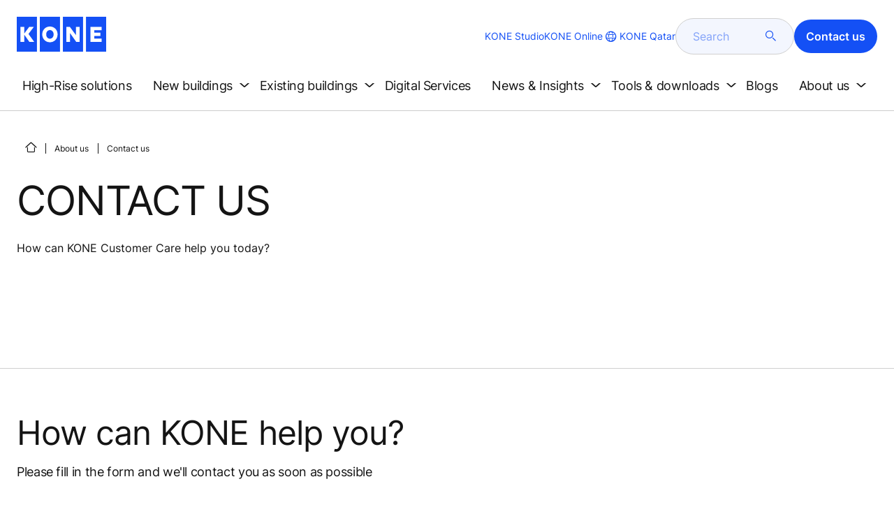

--- FILE ---
content_type: text/html; charset=utf-8
request_url: https://www.kone.qa/en/about-us/contact-us/
body_size: 27019
content:
<!DOCTYPE html>

<html lang="en" dir="ltr">
<head>
    <meta charset="utf-8">
    <meta http-equiv="X-UA-Compatible" content="IE=edge">
    <meta name="HandheldFriendly" content="True">
    <meta name="MobileOptimized" content="320">
    <meta name="viewport" content="width=device-width, initial-scale=1.0">
    

    <meta name="pagetcmid" content="tcm:268-17685-64" />
        <meta name="description" content="Fill out the online form to contact us for further details on our services & elevator support system. Find KONE customer service for instant support online now." />
        <meta name="keywords" content="" />
        <meta class="SwifType" data-type="string" name="title" content="" />
            <meta name="robots" content="INDEX,FOLLOW" />
        <link rel="canonical" href="https://www.kone.qa/en/about-us/contact-us/" />
        <meta property="og:title" content="Contact Us | KONE Customer Service" />
        <meta property="og:type" content="website" />
        <meta property="og:url" content="https://www.kone.qa/en/about-us/contact-us/" />
        <meta property="og:image" content="https://www.kone.qa/Content/images/Kone-og.png" />
        <meta property="og:description" content="Fill out the online form to contact us for further details on our services & elevator support system. Find KONE customer service for instant support online now." />
        <meta property="og:site_name" content="KONE Qatar" />
        <meta name="twitter:card" content="summary">
        <meta name="twitter:site" content="konecorporation">
        <meta name="twitter:title" content="Contact Us | KONE Customer Service">
        <meta name="twitter:description" content="Fill out the online form to contact us for further details on our services & elevator support system. Find KONE customer service for instant support online now.">
        <meta name="twitter:creator" content="konecorporation">
        <meta name="twitter:image" content="https://www.kone.qa/Content/images/og_image_twiter.png">
    
<script>
    var digitalData = {
        page : {
            pageInfo : {
  "FormAssemblyId": "819",
  "pageID": "17685",
  "pageType": "Generic Page",
  "windowTitle": "Contact Us | KONE Customer Service- KONE Qatar",
  "pageDescription": "Fill out the online form to contact us for further details on our services & elevator support system. Find KONE customer service for instant support online now.",
  "indexOptions": "INDEX",
  "followLinksOptions": "FOLLOW"
}
            }
    };
    
</script>

    <link href="/fonts/KONE-Icon-Font-new.woff2" type="font/woff2">
    <link href="/fonts/KONE_Information.woff2" rel="preload" type="font/woff2" as="font" crossorigin="anonymous">
    <link href="/fonts/Inter-Regular.ttf" rel="preload" type="font/ttf" as="font" crossorigin="anonymous">
    <link href="/fonts/Inter-SemiBold.ttf" rel="preload" type="font/ttf" as="font" crossorigin="anonymous">
    
    <script src="/Scripts/jquery.min.js?t=20251212" defer></script>

    
                    
    <script src="/bundles/seo?v=20260114" defer></script>


    
    <script src="/Scripts/kone-bundle.min.js?t=20251212" defer></script>

    <link href="/Content/kone-icons.css?t=20251212" rel='stylesheet'>
    <noscript><link rel="stylesheet" href="/Content/kone-icons.css?t=20251212"></noscript>
    <script>
        (function () {
            var meta = document.createElement('meta');
            meta.className = 'sr-only';
            document.head.appendChild(meta);
            var value = window.getComputedStyle(meta).getPropertyValue('width');
            document.head.removeChild(meta);
            return true;
        }());
    </script>
    <script>function cdnFallback(img) { img.onerror = null; var s = ''; img.src = img.src.replace(s, s.slice(-1) === '/' ? '/' : ''); }</script>
    <title>Contact Us | KONE Customer Service - KONE Qatar </title>

<!-- No valid script specified for chat -->
    <style type="text/css">
        html, body, div, header, footer, main, section, nav, h1, h2, h3, h4, h5, h6, img, svg, p, a, hr, span, ol, ul, li, form, input, label {
            margin: 0;
            padding: 0;
            border: none;
            font-size: 100%;
            vertical-align: baseline
        }

        *, *::before, *::after {
            box-sizing: border-box
        }

        svg:not(:root) {
            overflow: hidden
        }

        input {
            border-radius: 0
        }

            input::placeholder {
                opacity: .5
            }

        .loader {
            display: none
        }

        @font-face {
            font-family: KONE;
            src: url("/fonts/KONE_Information.woff2") format("woff2");
            font-weight: normal;
            font-style: normal;
            font-display: swap
        }

        @font-face {
            font-family: INTER;
            src: url("/fonts/Inter-Regular.ttf") format("truetype");
            font-weight: normal;
            font-style: normal;
            font-display: swap
        }

        @font-face {
            font-family: INTERSEMIBOLD;
            src: url("/fonts/Inter-SemiBold.ttf") format("truetype");
            font-weight: normal;
            font-style: normal;
            font-display: swap
        }

        :root {
            --light-primary-white: #FFFFFF;
            --light-primary-black: #141414;
            --light-primary-kone-blue: #1450F5;
            --light-secondary-sand: #F3EEE6;
            --light-secondary-yellow: #FFE141;
            --light-secondary-light-blue: #D2F5FF;
            --light-secondary-pink: #FFCDD7;
            --light-secondary-green: #AAE1C8;
            --light-accent-accent-red: #FF5F28;
            --light-accent-accent-orange: #FFA023;
            --light-accent-accent-green: #1ED273;
            --light-accent-destructive-text: #F51414;
            --light-grayscale-100-text: var(--light-primary-black);
            --light-grayscale-150-hover: #4F4F4F;
            --light-grayscale-200-inactive: #727272;
            --light-grayscale-300-disabled: #959595;
            --light-grayscale-400-border: #D0D0D0;
            --light-grayscale-500: #E7E7E7;
            --light-grayscale-600-bg-tertiary: #F1F1F1;
            --light-grayscale-700-bg-secondary: #F8F8F8;
            --light-grayscale-800-bg-primary: var(--light-primary-white);
            --light-color-background-bg-blue: #F3F6FE;
            --light-color-background-bg-green: #E8FBF1;
            --light-color-background-bg-orange: #FFF6E9;
            --light-color-background-bg-red: #FFEFE9;
            --light-blue-d-80: #142041;
            --light-blue-d-60: #142C6E;
            --light-blue-d-40: #14389B;
            --light-blue-d-20: #1444C8;
            --light-blue-l-20: #4373F7;
            --light-blue-l-40: #7296F9;
            --light-blue-l-60: #A1B9FB;
            --light-blue-l-80: #D0DCFD;
            --light-blue-l-90: #E7EDFE;
            --light-green-d-80: #10351A;
            --light-green-d-60: #0C5621;
            --light-green-d-40: #087827;
            --light-green-d-20: #18A85C;
            --light-green-l-20: #4BDB8F;
            --light-green-l-40: #78E4AB;
            --light-green-l-60: #A5EDC7;
            --light-green-l-80: #D2F6E3;
            --light-orange-d-80: #433017;
            --light-orange-d-60: #724C1A;
            --light-orange-d-40: #A1681D;
            --light-orange-d-20: #D08420;
            --light-orange-l-20: #FFB34F;
            --light-orange-l-40: #FFC67B;
            --light-orange-l-60: #FFD9A7;
            --light-orange-l-80: #FFECD3;
            --light-red-d-80: #432318;
            --light-red-d-60: #72321C;
            --light-red-d-40: #A14120;
            --light-red-d-20: #D05024;
            --light-red-l-20: #FF7F53;
            --light-red-l-40: #FF9F7E;
            --light-red-l-60: #FFBFA9;
            --light-red-l-80: #FFDFD4
        }

        html {
            font-size: 1rem;
            scroll-behavior: smooth;
            scroll-padding-top: var(--scroll-padding, 50px)
        }

        body {
            position: relative;
            background-color: var(--light-primary-white);
            color: var(--light-primary-black);
            font-family: INTER,Arial,"Helvetica Neue",Helvetica,sans-serif;
            font-size: 1rem;
            line-height: 1.5;
            overflow-x: hidden
        }

            body:before {
                z-index: 5000;
                position: fixed;
                width: 100%;
                padding: .625rem 0;
                bottom: 0
            }

        a[name] {
            display: none
        }

        .sr-only {
            position: absolute;
            width: 1px;
            height: 1px;
            padding: 0;
            margin: -1px;
            overflow: hidden;
            clip: rect(0, 0, 0, 0);
            border: 0
        }

        .hidden {
            display: none
        }

        .scroll-menu {
            overflow-y: scroll;
            max-height: 125px
        }

        body:before {
            content: "handheld";
            display: none
        }

        .screen {
            display: none
        }

        .handheld {
            display: flex
        }

        @media(min-width: 800px),print {
            body:before {
                content: "medium-screen";
                display: none
            }

            .screen {
                display: flex
            }

            .handheld {
                display: none
            }
        }

        @media(min-width: 1200px),print {
            body:before {
                content: "wide-screen";
                display: none
            }

            .screen {
                display: flex
            }

            .medium-screen {
                display: flex
            }

            .handheld {
                display: none
            }
        }

        @media(min-width: 1400px),print {
            body:before {
                content: "large-screen";
                display: none
            }
        }

        @media(min-width: 1600px),print {
            body:before {
                content: "extra-large-screen";
                display: none
            }
        }

        .bg-sand {
            background-color: var(--light-secondary-sand)
        }

        .bg-lightblue {
            background-color: var(--light-color-background-bg-blue)
        }

        .bg-pink {
            background-color: var(--light-primary-white)
        }

        .bg-green {
            background-color: var(--light-secondary-green)
        }

        .bg-white {
            background-color: var(--light-primary-white)
        }

        .bg-koneblue {
            background-color: var(--light-primary-kone-blue)
        }

        a {
            color: var(--light-primary-kone-blue);
            text-decoration: underline;
            text-underline-offset: .25em;
            display: inline-block
        }

            a:hover {
                color: var(--light-blue-d-20);
                text-decoration: underline
            }

        p {
            margin-top: 0
        }

            p:empty {
                display: none
            }

        h6, .h6, h5, .h5, h4, .h4, h3, .h3, h2, .h2, h1, .h1 {
            margin-top: 0;
            font-weight: 400;
            letter-spacing: -0.02em
        }

        h1, .h1 {
            font-size: 2.5rem;
            line-height: 3rem
        }

        @media(min-width: 480px),print {
            h1, .h1 {
                font-size: clamp(2.5rem, 2.5vw + 1.75rem, 3rem);
                line-height: clamp(3rem, 2.5vw + 2.25rem, 3.5rem)
            }
        }

        @media(min-width: 800px),print {
            h1, .h1 {
                font-size: clamp(3rem, 2.5vw + 1.75rem, 3.625rem);
                line-height: clamp(3.5rem, 2.5vw + 2.75rem, 4rem)
            }
        }

        @media(min-width: 1200px),print {
            h1, .h1 {
                font-size: 3.625rem;
                line-height: 4rem
            }
        }

        h2, .h2 {
            font-size: 2rem;
            line-height: 2.5rem
        }

        @media(min-width: 480px),print {
            h2, .h2 {
                font-size: clamp(2rem, 2.5vw + 1.25rem, 2.5rem);
                line-height: clamp(2.5rem, 2.5vw + 1.75rem, 3rem)
            }
        }

        @media(min-width: 800px),print {
            h2, .h2 {
                font-size: clamp(2.5rem, 2vw + 1.5rem, 3rem);
                line-height: clamp(3rem, 2.5vw + 2.25rem, 3.5rem)
            }
        }

        @media(min-width: 1200px),print {
            h2, .h2 {
                font-size: 3rem;
                line-height: 3.5rem
            }
        }

        h3, .h3 {
            font-size: 1.75rem;
            line-height: 2.5rem
        }

        @media(min-width: 480px),print {
            h3, .h3 {
                font-size: clamp(1.75rem, 1.25vw + 1.375rem, 2rem);
                line-height: clamp(2.5rem, 0vw + 2.5rem, 2.5rem)
            }
        }

        @media(min-width: 800px),print {
            h3, .h3 {
                font-size: clamp(2rem, 2vw + 1rem, 2.5rem);
                line-height: clamp(2.5rem, 2.5vw + 1.75rem, 3rem)
            }
        }

        @media(min-width: 1200px),print {
            h3, .h3 {
                font-size: 2.5rem;
                line-height: 3rem
            }
        }

        h4, .h4 {
            font-size: 1.5rem;
            line-height: 2rem
        }

        @media(min-width: 480px),print {
            h4, .h4 {
                font-size: clamp(1.5rem, 1.25vw + 1.125rem, 1.75rem);
                line-height: clamp(2rem, 2.5vw + 1.25rem, 2.5rem)
            }
        }

        @media(min-width: 800px),print {
            h4, .h4 {
                font-size: clamp(1.75rem, 1vw + 1.25rem, 2rem);
                line-height: clamp(2.5rem, 0vw + 2.5rem, 2.5rem)
            }
        }

        @media(min-width: 1200px),print {
            h4, .h4 {
                font-size: 2rem;
                line-height: 2.5rem
            }
        }

        h5, .h5 {
            font-size: 1.25rem;
            line-height: 2rem
        }

        @media(min-width: 480px),print {
            h5, .h5 {
                font-size: clamp(1.25rem, 1.25vw + 0.875rem, 1.5rem);
                line-height: clamp(2rem, 0vw + 2rem, 2rem)
            }
        }

        @media(min-width: 800px),print {
            h5, .h5 {
                font-size: clamp(1.5rem, 1vw + 1rem, 1.75rem);
                line-height: clamp(2rem, 2.5vw + 1.25rem, 2.5rem)
            }
        }

        @media(min-width: 1200px),print {
            h5, .h5 {
                font-size: 1.75rem;
                line-height: 2.5rem
            }
        }

        h6, .h6 {
            font-size: 1.125rem;
            line-height: 1.5rem
        }

        @media(min-width: 480px),print {
            h6, .h6 {
                font-size: clamp(1.125rem, 0.625vw + 0.9375rem, 1.25rem);
                line-height: clamp(1.5rem, 2.5vw + 0.75rem, 2rem)
            }
        }

        @media(min-width: 800px),print {
            h6, .h6 {
                font-size: clamp(1.25rem, 1vw + 0.75rem, 1.5rem);
                line-height: clamp(2rem, 0vw + 2rem, 2rem)
            }
        }

        @media(min-width: 1200px),print {
            h6, .h6 {
                font-size: 1.5rem;
                line-height: 2rem
            }
        }

        .display-text {
            font-size: 4rem
        }

        @media(min-width: 800px),print {
            .display-text {
                font-size: 4.5rem
            }
        }

        .kone-header-navigation .bilingual a {
            font-size: 1.125rem;
            line-height: 1.5rem;
            font-family: INTERSEMIBOLD,sans-serif;
            letter-spacing: normal
        }

        .rtf .subtitle {
            font-family: KONE,sans-serif;
            font-size: 1rem;
            line-height: 1.5rem;
            letter-spacing: .05em;
            text-transform: uppercase
        }

        .rtf .actions a:not(.btn), .rtf .details .table-container table thead tr th, .rtf .details .table-container table thead tr td, .rtf .details .table-container table td, .rtf .details .table-container table th, .rtf .details .table-container > *, .rtf .details {
            font-size: 1rem;
            line-height: 1.5rem;
            letter-spacing: normal
        }

        .rtf .footer {
            font-size: 0.875rem;
            line-height: 1.5rem;
            letter-spacing: normal
        }

        ol, ul {
            list-style: none;
            padding-left: 1.5rem
        }

        ol, ul {
            margin-top: 0
        }

            ol ol, ul ul, ol ul, ul ol {
                margin-bottom: 0
            }

        blockquote {
            margin: 0 0 1rem
        }

        b, strong {
            font-weight: 600
        }

        sub, sup {
            position: relative;
            line-height: 0;
            vertical-align: baseline
        }

        sub {
            bottom: -0.25em
        }

        sup {
            top: -0.5em
        }

        figure {
            margin: 0 0 1rem
        }

        img, svg {
            vertical-align: middle
        }

        img {
            max-width: 100%;
            height: auto;
            display: block
        }

        button {
            border-radius: 0;
            background-color: rgba(0,0,0,0)
        }

            button:focus:not(:focus-visible) {
                outline: 0
            }

        [role=button] {
            cursor: pointer
        }

        button, [type=button], [type=reset], [type=submit] {
            -webkit-appearance: button
        }

            button:not(:disabled), [type=button]:not(:disabled), [type=reset]:not(:disabled), [type=submit]:not(:disabled) {
                cursor: pointer
            }

        ::-moz-focus-inner {
            padding: 0;
            border-style: none
        }

        [hidden] {
            display: none !important
        }

        .media {
            margin-bottom: 2rem
        }

        .rtf .subtitle {
            margin-bottom: .75rem;
            color: var(--light-primary-kone-blue);
            text-transform: uppercase;
            font-family: KONE,sans-serif
        }

        .rtf h3, .rtf h4, .rtf h5, .rtf h6 {
            margin-bottom: .5rem
        }

        .rtf .details {
            margin-bottom: 1.5rem
        }

            .rtf .details > *:not(:last-child) {
                margin-bottom: 1.2em
            }

            .rtf .details ul {
                list-style: disc
            }

            .rtf .details ol {
                list-style: decimal
            }

            .rtf .details .table-container > *:not(table):not(:last-child) {
                margin-bottom: 1rem
            }

            .rtf .details .table-container ul {
                list-style: disc
            }

            .rtf .details .table-container ol {
                list-style: decimal
            }

            .rtf .details .table-container table {
                border-collapse: collapse;
                width: 100%;
                background-color: var(--light-primary-white);
                text-align: left;
                border-top: 1px solid #000
            }

                .rtf .details .table-container table th {
                    position: relative;
                    font-weight: bold
                }

                .rtf .details .table-container table td {
                    position: relative
                }

                .rtf .details .table-container table thead tr th, .rtf .details .table-container table thead tr td {
                    vertical-align: top
                }

                .rtf .details .table-container table thead tr th, .rtf .details .table-container table thead tr td, .rtf .details .table-container table tbody tr th, .rtf .details .table-container table tbody tr td, .rtf .details .table-container table tfoot tr td, .rtf .details .table-container table tfoot tr th {
                    border-right: 1px solid #000;
                    border-bottom: 1px solid #000;
                    background-clip: padding-box
                }

                .rtf .details .table-container table thead tr th, .rtf .details .table-container table thead tr td, .rtf .details .table-container table tbody tr th, .rtf .details .table-container table tfoot tr th {
                    font-family: INTERSEMIBOLD,sans-serif
                }

                .rtf .details .table-container table thead tr {
                    border-collapse: separate
                }

                    .rtf .details .table-container table thead tr th, .rtf .details .table-container table thead tr td {
                        padding: .75rem 1.5rem;
                        text-align: left
                    }

                        .rtf .details .table-container table thead tr th:focus, .rtf .details .table-container table thead tr td:focus {
                            outline: none
                        }

                        .rtf .details .table-container table thead tr th:first-child, .rtf .details .table-container table thead tr td:first-child {
                            border-right: none;
                            z-index: 10
                        }

                            .rtf .details .table-container table thead tr th:first-child::after, .rtf .details .table-container table thead tr td:first-child::after {
                                position: absolute;
                                content: "";
                                top: 0;
                                right: 0;
                                width: 1px;
                                height: 100%;
                                display: block;
                                background: #000
                            }

                            .rtf .details .table-container table thead tr th:first-child::before, .rtf .details .table-container table thead tr td:first-child::before {
                                position: absolute;
                                content: "";
                                top: 0;
                                left: 0;
                                width: 1px;
                                height: 100%;
                                display: block;
                                background: #000
                            }

                .rtf .details .table-container table tbody tr td, .rtf .details .table-container table tbody tr th, .rtf .details .table-container table tfoot tr td, .rtf .details .table-container table tfoot tr th {
                    padding: .75rem 1.5rem
                }

                    .rtf .details .table-container table tbody tr td:first-child, .rtf .details .table-container table tbody tr th:first-child, .rtf .details .table-container table tfoot tr td:first-child, .rtf .details .table-container table tfoot tr th:first-child {
                        border-right: none;
                        z-index: 10;
                        font-family: INTERSEMIBOLD,sans-serif
                    }

                        .rtf .details .table-container table tbody tr td:first-child::after, .rtf .details .table-container table tbody tr th:first-child::after, .rtf .details .table-container table tfoot tr td:first-child::after, .rtf .details .table-container table tfoot tr th:first-child::after {
                            position: absolute;
                            content: "";
                            top: 0;
                            right: 0;
                            width: 1px;
                            height: 100%;
                            display: block;
                            background: #000
                        }

                        .rtf .details .table-container table tbody tr td:first-child::before, .rtf .details .table-container table tbody tr th:first-child::before, .rtf .details .table-container table tfoot tr td:first-child::before, .rtf .details .table-container table tfoot tr th:first-child::before {
                            position: absolute;
                            content: "";
                            top: 0;
                            left: 0;
                            width: 1px;
                            height: 100%;
                            display: block;
                            background: #000
                        }

                .rtf .details .table-container table tbody tr:hover.row-has-link, .rtf .details .table-container table tfoot tr:hover.row-has-link {
                    cursor: pointer
                }

                .rtf .details .table-container table.downloadtable {
                    border-top: 1px solid #000;
                    border-left: 1px solid #000
                }

                    .rtf .details .table-container table.downloadtable thead tr th, .rtf .details .table-container table.downloadtable thead tr td, .rtf .details .table-container table.downloadtable tbody tr th, .rtf .details .table-container table.downloadtable tbody tr td, .rtf .details .table-container table.downloadtable tfoot tr td, .rtf .details .table-container table.downloadtable tfoot tr th {
                        border-bottom: 1px solid #000;
                        border-right: 1px solid #000
                    }

                        .rtf .details .table-container table.downloadtable thead tr th:first-child::after, .rtf .details .table-container table.downloadtable thead tr th:first-child::before, .rtf .details .table-container table.downloadtable thead tr td:first-child::after, .rtf .details .table-container table.downloadtable thead tr td:first-child::before {
                            display: none
                        }

                        .rtf .details .table-container table.downloadtable tbody tr td:first-child::after, .rtf .details .table-container table.downloadtable tbody tr td:first-child::before, .rtf .details .table-container table.downloadtable tbody tr th:first-child::after, .rtf .details .table-container table.downloadtable tbody tr th:first-child::before, .rtf .details .table-container table.downloadtable tfoot tr td:first-child::after, .rtf .details .table-container table.downloadtable tfoot tr td:first-child::before, .rtf .details .table-container table.downloadtable tfoot tr th:first-child::after, .rtf .details .table-container table.downloadtable tfoot tr th:first-child::before {
                            display: none
                        }

                .rtf .details .table-container table.tablesorter .tablesorter-header {
                    cursor: pointer
                }

                    .rtf .details .table-container table.tablesorter .tablesorter-header > .tablesorter-header-inner {
                        padding-right: 2rem;
                        position: relative
                    }

                        .rtf .details .table-container table.tablesorter .tablesorter-header > .tablesorter-header-inner::after {
                            position: absolute;
                            font-family: KONE-Icon-Font;
                            font-size: 1rem;
                            right: 0;
                            top: 3px
                        }

                    .rtf .details .table-container table.tablesorter .tablesorter-header.tablesorter-headerUnSorted > .tablesorter-header-inner::after {
                        -webkit-transform: rotate(90deg);
                        -moz-transform: rotate(90deg);
                        -o-transform: rotate(90deg);
                        transform: rotate(90deg);
                        content: ""
                    }

                    .rtf .details .table-container table.tablesorter .tablesorter-header.tablesorter-headerAsc > div::after {
                        content: ""
                    }

                    .rtf .details .table-container table.tablesorter .tablesorter-header.tablesorter-headerDesc > div::after {
                        content: ""
                    }

        @media(min-width: 800px),print {
            .rtf .details .table-container table tbody tr td:first-child, .rtf .details .table-container table tfoot tr td:first-child {
                font-family: INTER,Arial,"Helvetica Neue",Helvetica,sans-serif
            }
        }

        .rtf .actions {
            display: flex;
            flex-direction: column;
            row-gap: 1.5rem;
            margin-bottom: 1.5rem
        }

            .rtf .actions * {
                align-self: flex-start
            }

        .rtf > *:last-child {
            margin-bottom: 0 !important
        }

        @media(min-width: 800px),print {
            .rtf h3, .rtf h4, .rtf h5, .rtf h6 {
                margin-bottom: 1rem
            }
        }

        .lazyload, .lazyloading {
            opacity: 0
        }

        .lazyloaded {
            opacity: 1;
            transition: opacity 300ms
        }

        .entireEleClickable h3 a, .entireEleClickable h4 a, .entireEleClickable h5 a {
            text-decoration: none;
            color: var(--light-primary-black)
        }

        .entireEleClickable:has(h3 a[href]), .entireEleClickable:has(h4 a[href]), .entireEleClickable:has(h5 a[href]) {
            cursor: pointer
        }

            .entireEleClickable:has(h3 a[href]):hover h3 a[href], .entireEleClickable:has(h3 a[href]):hover h4 a[href], .entireEleClickable:has(h3 a[href]):hover h5 a[href], .entireEleClickable:has(h4 a[href]):hover h3 a[href], .entireEleClickable:has(h4 a[href]):hover h4 a[href], .entireEleClickable:has(h4 a[href]):hover h5 a[href], .entireEleClickable:has(h5 a[href]):hover h3 a[href], .entireEleClickable:has(h5 a[href]):hover h4 a[href], .entireEleClickable:has(h5 a[href]):hover h5 a[href] {
                text-decoration: underline
            }

        .kone-header {
            z-index: 1100;
            position: relative
        }

            .kone-header a {
                text-decoration: none
            }

            .kone-header ul {
                padding: 0;
                margin: 0
            }

                .kone-header ul ul {
                    padding: 0;
                    margin: 0
                }

        .kone-header-navigation {
            width: 100%;
            display: block;
            background-color: var(--light-primary-white)
        }

            .kone-header-navigation.fixed-nav {
                position: fixed;
                top: 0;
                left: 0;
                right: 0
            }

        .kone-header-navigation__sticklylinks {
            display: none
        }

        .kone-header-navigation__header.fixed {
            position: fixed;
            z-index: 10;
            width: 100%;
            background-color: var(--light-primary-white);
            left: 0
        }

        .kone-header-navigation__header .pagename {
            color: var(--light-primary-kone-blue);
            text-align: center;
            text-transform: uppercase;
            font-size: .625rem;
            line-height: .75rem;
            padding: .625rem 0;
            border-bottom: 1px solid #ccc
        }

        .kone-header-navigation__header .header-sections {
            position: relative;
            padding: 1rem 0;
            width: 100%;
            color: var(--light-primary-kone-blue);
            border-bottom: 1px solid #ccc
        }

            .kone-header-navigation__header .header-sections .container {
                display: flex;
                align-items: center;
                column-gap: .5rem;
                justify-content: space-between
            }

            .kone-header-navigation__header .header-sections .header-logo img {
                width: 6.125rem
            }

            .kone-header-navigation__header .header-sections .header-controls {
                display: flex;
                flex-direction: column;
                flex: 1 1 50%;
                max-width: 85%;
                align-items: flex-end;
                row-gap: 1rem
            }

                .kone-header-navigation__header .header-sections .header-controls .others-details {
                    display: none
                }

                .kone-header-navigation__header .header-sections .header-controls .controls-details {
                    display: flex;
                    column-gap: .5rem
                }

                    .kone-header-navigation__header .header-sections .header-controls .controls-details .contactus, .kone-header-navigation__header .header-sections .header-controls .controls-details .website-search {
                        display: none
                    }

                    .kone-header-navigation__header .header-sections .header-controls .controls-details .language-selector.desktop {
                        display: none
                    }

                    .kone-header-navigation__header .header-sections .header-controls .controls-details .language-selector .network {
                        display: flex;
                        align-items: center;
                        text-align: left;
                        margin-left: auto;
                        flex-direction: row-reverse
                    }

                        .kone-header-navigation__header .header-sections .header-controls .controls-details .language-selector .network span:last-child {
                            font-size: .75rem;
                            line-height: .75rem
                        }

                        .kone-header-navigation__header .header-sections .header-controls .controls-details .language-selector .network span:first-child, .kone-header-navigation__header .header-sections .header-controls .controls-details .language-selector .network span:only-child {
                            font-size: 1.5rem;
                            line-height: 1.5rem
                        }

                    .kone-header-navigation__header .header-sections .header-controls .controls-details .hamberger-menu .navicon {
                        display: inline-block;
                        padding: 0
                    }

                        .kone-header-navigation__header .header-sections .header-controls .controls-details .hamberger-menu .navicon:before {
                            font-family: KONE-Icon-Font;
                            font-size: 1.7rem;
                            line-height: 1.7rem;
                            color: var(--light-primary-kone-blue)
                        }

                        .kone-header-navigation__header .header-sections .header-controls .controls-details .hamberger-menu .navicon:hover, .kone-header-navigation__header .header-sections .header-controls .controls-details .hamberger-menu .navicon:focus {
                            text-decoration: none
                        }

                        .kone-header-navigation__header .header-sections .header-controls .controls-details .hamberger-menu .navicon.collapsed:before {
                            content: ""
                        }

                        .kone-header-navigation__header .header-sections .header-controls .controls-details .hamberger-menu .navicon.expanded:before {
                            content: ""
                        }

        .kone-header-navigation .bilingual {
            display: flex;
            flex-wrap: wrap;
            row-gap: .75rem;
            margin: .75rem;
            padding: .5rem;
            justify-content: space-between;
            background-color: var(--light-color-background-bg-blue);
            border-radius: 1.25rem;
            border: 1px solid var(--light-grayscale-600-bg-tertiary)
        }

            .kone-header-navigation .bilingual a {
                color: var(--light-primary-black);
                align-self: center;
                padding: .75rem 1.25rem;
                flex: 1 1 auto;
                text-align: center
            }

                .kone-header-navigation .bilingual a.active-language {
                    background-color: var(--light-primary-kone-blue);
                    color: var(--light-primary-white);
                    pointer-events: none;
                    cursor: not-allowed;
                    border-radius: 50rem
                }

        .kone-header-navigation .mobile-ribbon-footer {
            position: fixed;
            padding-top: 1.5rem;
            padding-bottom: 1.5rem;
            bottom: 0;
            left: 0;
            right: 0;
            width: 100%;
            background-color: var(--light-primary-kone-blue);
            z-index: 1000;
            box-shadow: 0px -30px 30px 10px hsla(0,0%,100%,.8)
        }

            .kone-header-navigation .mobile-ribbon-footer ul {
                display: flex;
                width: 100%;
                justify-content: space-evenly;
                align-items: center;
                height: 100%;
                background-color: rgba(0,0,0,0)
            }

                .kone-header-navigation .mobile-ribbon-footer ul li a {
                    color: var(--light-primary-white);
                    border: none;
                    font-size: 1.5rem;
                    line-height: 1.5rem
                }

                    .kone-header-navigation .mobile-ribbon-footer ul li a span {
                        font-size: 2rem;
                        line-height: 2rem
                    }

        .kone-header-navigation .search-popup {
            position: fixed;
            top: 0;
            bottom: 0;
            right: 0;
            left: 0;
            background-color: var(--light-primary-white);
            z-index: 1000;
            display: none
        }

        .kone-header-navigation .search-popup__close {
            position: absolute;
            top: 1rem;
            right: 1rem;
            color: var(--light-primary-kone-blue);
            cursor: pointer
        }

            .kone-header-navigation .search-popup__close span {
                font-size: 1.5rem
            }

        .kone-header-navigation .search-popup .search-form-mobile {
            position: relative;
            top: 50%;
            transform: translateY(-50%)
        }

        .kone-header-navigation .search-popup form {
            margin-left: 1.25rem;
            margin-right: 1.25rem;
            display: flex;
            column-gap: .625rem;
            z-index: 1000
        }

            .kone-header-navigation .search-popup form .search-input {
                display: flex;
                width: 100%
            }

                .kone-header-navigation .search-popup form .search-input input[type=search] {
                    font-family: INTER,Arial,"Helvetica Neue",Helvetica,sans-serif;
                    font-size: 1rem;
                    background-color: var(--light-color-background-bg-blue);
                    border-radius: 50rem;
                    border: 1px solid var(--light-grayscale-400-border);
                    color: var(--light-primary-kone-blue);
                    padding: .625rem 1rem;
                    background-image: none;
                    -webkit-appearance: textfield;
                    box-sizing: content-box;
                    height: 1.75rem;
                    width: 100%;
                    -webkit-box-sizing: content-box;
                    -webkit-transition: all .5s;
                    -moz-transition: all .5s;
                    transition: all .5s
                }

                    .kone-header-navigation .search-popup form .search-input input[type=search]:focus {
                        border: 2px solid var(--light-primary-kone-blue)
                    }

                    .kone-header-navigation .search-popup form .search-input input[type=search]::-webkit-input-placeholder {
                        color: var(--light-primary-kone-blue)
                    }

                    .kone-header-navigation .search-popup form .search-input input[type=search]:-moz-placeholder {
                        color: var(--light-primary-kone-blue);
                        opacity: 1
                    }

                    .kone-header-navigation .search-popup form .search-input input[type=search]::-moz-placeholder {
                        color: var(--light-primary-kone-blue);
                        opacity: 1
                    }

                    .kone-header-navigation .search-popup form .search-input input[type=search]:-ms-input-placeholder {
                        color: var(--light-primary-kone-blue)
                    }

            .kone-header-navigation .search-popup form button {
                color: var(--light-primary-kone-blue);
                padding: 0
            }

                .kone-header-navigation .search-popup form button span {
                    display: inline-block;
                    font-size: 1.75rem;
                    transform: rotate(270deg)
                }

        .kone-header-navigation .search-popup .elastic-suggestions {
            position: absolute;
            z-index: 500;
            background-color: var(--light-primary-white);
            border-radius: 20px;
            box-shadow: 0px 4px 8px 0px rgba(20,20,20,.15);
            margin-left: 1.25rem;
            margin-top: .75rem;
            padding: .75rem;
            display: none
        }

            .kone-header-navigation .search-popup .elastic-suggestions .suggestion-item {
                padding: .5rem .5rem;
                color: var(--light-primary-black)
            }

                .kone-header-navigation .search-popup .elastic-suggestions .suggestion-item:hover {
                    background-color: var(--light-color-background-bg-blue);
                    cursor: pointer;
                    border-radius: 12px
                }

        .kone-header .navigation .target-group-avatar-container.tooltip-container.active .tooltip {
            font-size: 12px;
            top: 1px;
            line-height: 1.4;
            min-height: 27px;
            right: 34px
        }

            .kone-header .navigation .target-group-avatar-container.tooltip-container.active .tooltip::after {
                right: -13px;
                top: 0;
                border-left-width: 13px;
                border-top-width: 13px;
                border-bottom-width: 13px
            }

        @media(max-width: 1024px) {
            .kone-header .navigation .logo .target-group-avatar-container {
                display: block;
                height: 30px;
                width: 30px;
                position: absolute;
                right: 75px;
                top: 10px
            }

                .kone-header .navigation .logo .target-group-avatar-container .target-group-avatar {
                    border-radius: 15px;
                    display: block;
                    height: 30px;
                    width: 30px
                }

                .kone-header .navigation .logo .target-group-avatar-container .target-group-change {
                    display: block;
                    font-size: 14px;
                    height: 18px;
                    width: 18px;
                    opacity: 1;
                    padding-right: 0;
                    right: -11px
                }

                    .kone-header .navigation .logo .target-group-avatar-container .target-group-change .icon-edit {
                        position: relative;
                        top: -6px
                    }
        }
    </style>
    <link rel="preload" href="/Content/kone-styles-ltr-mobile.css?t=20251212" as="style">
    <link rel="stylesheet" href="/Content/kone-styles-ltr-mobile.css?t=20251212" media="screen and (min-width: 360px)">
    <link rel="preload" href="/Content/kone-styles-ltr-tablet.css?t=20251212" as="style">
    <link rel="stylesheet" href="/Content/kone-styles-ltr-tablet.css?t=20251212" media="screen and (min-width: 800px)" />
    <link rel="preload" href="/Content/kone-styles-ltr-desktop.css?t=20251212" as="style">
    <link rel="stylesheet" href="/Content/kone-styles-ltr-desktop.css?t=20251212" media="screen and (min-width: 1200px)" />
    <link rel="stylesheet" href="/Content/kone-print.css?t=20251212" media="print" />
    <link rel="shortcut icon" type="image/x-icon" href="/Content/images/KONE-favicon.ico" />

    <script src="/Scripts/adobeDataLayer.js?v=20260114" defer></script>

    <script src="//assets.adobedtm.com/9856e9bd8319/0a450bd91782/launch-2b45bd016ddf.min.js?v=20260114" defer></script>

</head>

<body class="newNavEnabled" data-country-selector-overlay-first-run="false" data-cdn-img="" data-lang="EN" data-formdata=''>
    <div id="bwrapperid" data-originalDomain="https://www.kone.qa">
        
        <!-- News Banner Disabled due to Expiry Date 8/31/2025 8:03:22 AM-->


<header class="kone-header" data-swiftype-index="false">
    <section class="kone-header-navigation">
        <div class="kone-header-navigation__header">
            <div class="pagename">
                <div class="container">
                    Contact Us | KONE Customer Service
                </div>
            </div>
            <div class="header-sections">
                <div class="container">
                    <div class="header-logo">
                        <a href="/en/">
                                    <img src="/en/Images/KONE_logo_blue_tcm268-121992.svg?v=2" class="lazyloaded" alt="Img_KONE_New_Brand_Logo_Blue" title="KONE logo" aria-label="Kone logo and link to Home page" width="50" height="20" />
                        </a>
                    </div>
                    <div class="header-controls">
                        <ul class="others-details" aria-label="Additional links and information">
                                        <li class="other-link">
                                            <a href="https://www.kone.qa/en/studio/tool/">
                                                KONE Studio
                                            </a>
                                        </li>
                                        <li class="other-link">
                                            <a href="https://kone.my.site.com/koneonline/ccloginportal">
                                                KONE Online
                                            </a>
                                        </li>
                                                    </ul>
                        <ul class="controls-details" aria-label="Additional links and information">
                                    <li class="language-selector desktop">
                                        <a aria-label="website country selection" class="network" href="/en/country-selector.aspx">
<span class="icon-network_ip"></span>                                            <span aria-hidden="true">KONE Qatar</span>
                                        </a>
                                    </li>
                                    <li class="language-selector mobile">
                                        <a aria-label="website country selection" class="network" href="/en/country-selector.aspx">
<span class="icon-network_ip"></span>                                                                                    </a>
                                    </li>
                                                            <li class="website-search">
                                    <form aria-label="Website Search" class="search-form" action="/en/searchresults.aspx" role="search">
                                        <label>
                                            <span class="sr-only">Search</span>
                                            <input type="search" name="search" class="nav-search st-default-search-input" placeholder="Search" aria-label="search">
                                        </label>
                                        <button type="submit" aria-label="submit search"><span class="icon-search"></span></button>
                                    </form>
                                </li>
                                                                <li class="contactus">
                                        <a class="btn btn-primary btn-medium" href="/en/about-us/contact-us/" role="button">
                                            Contact us
                                        </a>
                                    </li>
                            <li class="hamberger-menu">
                                <button class="navicon collapsed" aria-controls="kone-header-navigation" aria-label="Main Menu Toggle" aria-expanded="false"></button>
                            </li>
                        </ul>
                    </div>
                </div>
            </div>
        </div>
            <nav aria-label="Main menu" class="kone-header-navigation__nav" id="kone-header-navigation">
                <div class="container">
                    <ul aria-label="Site menu">
                        
        <li class="navigation-list-item">
            <a role="button" href="/en/high-rise-solutions/" class="main-menu-item" target="_self" data-info="tcm:268-10929-4"><span class="text">High-Rise solutions</span><span class="arrow"></span></a>
        </li>
        <li class="navigation-list-item">
            <a role="button" href="/en/new-buildings/" class="main-menu-item hasChildren" target="_self" data-info="tcm:268-899-4"><span class="text">New buildings</span><span class="arrow"></span></a>
                <div class="sub-menu">
                    <div class="submenu container">
                        <div class="link-info">
                            <div class="link-info-block" data-info="tcm:268-899-4">
                                <p class="link-info-block__title">
                                    <a href="/en/new-buildings/"> New buildings </a>
                                </p>
                                <p class="link-info-block__text">
                                    <span>
Explore KONE&#39;s new buildings solutions. Embrace the power of construction with our sustainable buildings, where design meets enviromental responsibility.                                    </span>
                                </p>
                            </div>
                                        <div class="link-info-block" data-info="tcm:268-904-4">
                <p class="link-info-block__path">New buildings &gt; </p>
                <p class="link-info-block__title">Elevators</p>
                <p class="link-info-block__text">
                    <span>
Discover how KONE lifts offer optimal security &amp; functionality to your building. Check out our smart residential &amp; commercial elevator solutions.                    </span>
                </p>
            </div>
            <div class="link-info-block" data-info="tcm:268-6239-4">
                <p class="link-info-block__path">New buildings &gt; Elevators &gt; </p>
                <p class="link-info-block__title">KONE MonoSpace&#174; DX</p>
                <p class="link-info-block__text">
                    <span>
Elevate your space with precision using KONE MonoSpace DX lift. Discover the future of vertical transportation with KONE Monospace elevator.                    </span>
                </p>
            </div>
            <div class="link-info-block" data-info="tcm:268-6240-4">
                <p class="link-info-block__path">New buildings &gt; Elevators &gt; </p>
                <p class="link-info-block__title">KONE MiniSpace™ DX</p>
                <p class="link-info-block__text">
                    <span>
Explore the KONE MiniSpace elevator, which has a small machine room for mid- and high-rise structures. Check out more on KONE MiniSpace DX online at KONE QA                    </span>
                </p>
            </div>
            <div class="link-info-block" data-info="tcm:268-6241-4">
                <p class="link-info-block__path">New buildings &gt; Elevators &gt; </p>
                <p class="link-info-block__title">KONE TranSys™ DX</p>
                <p class="link-info-block__text">
                    <span>
Learn more about the intelligent design and performance of KONE Transys. Experience the future of urban mobility with KONE Transys DX elevator solutions.                    </span>
                </p>
            </div>
            <div class="link-info-block" data-info="tcm:268-11653-4">
                <p class="link-info-block__path">New buildings &gt; Elevators &gt; </p>
                <p class="link-info-block__title">Monospace Home</p>
                <p class="link-info-block__text">
                    <span>
Discover KONE MonoSpace home elevators in the Qatar. Enjoy smooth, safe, and space-saving vertical travel with modern design and reliable performance.                    </span>
                </p>
            </div>
            <div class="link-info-block" data-info="tcm:268-6242-4">
                <p class="link-info-block__path">New buildings &gt; Elevators &gt; </p>
                <p class="link-info-block__title">Elevator connectivity</p>
                <p class="link-info-block__text">
                    <span>
Increase value with smart building solutions from KONE. Learn more about KONE&#39;s connected smart elevator solutions and enter a new era of possibilities.                    </span>
                </p>
            </div>
            <div class="link-info-block" data-info="tcm:268-6244-4">
                <p class="link-info-block__path">New buildings &gt; Elevators &gt; </p>
                <p class="link-info-block__title">Elevator interior design</p>
                <p class="link-info-block__text">
                    <span>
Level up your project with KONE&#39;s modern elevator design services. Discover how our lift interiors &amp; exteriors are designed to upgrade users&#39; experience.                    </span>
                </p>
            </div>
            <div class="link-info-block" data-info="tcm:268-906-4">
                <p class="link-info-block__path">New buildings &gt; </p>
                <p class="link-info-block__title">Escalators &amp; moving walks</p>
                <p class="link-info-block__text">
                    <span>
Enhance people flow in new buildings with KONE travelators &amp; efficient escalators. Explore the newest features of KONE moving walkways for new buildings.                    </span>
                </p>
            </div>
            <div class="link-info-block" data-info="tcm:268-17516-64">
                <p class="link-info-block__path">New buildings &gt; Escalators &amp; moving walks &gt; </p>
                <p class="link-info-block__title">TravelMaster 110</p>
                <p class="link-info-block__text">
                    <span>
Discover the versatile KONE TravelMaster 110, engineered to meet the demands of outdoor commercial escalator use and indoor retail settings.                    </span>
                </p>
            </div>
            <div class="link-info-block" data-info="tcm:268-17532-64">
                <p class="link-info-block__path">New buildings &gt; Escalators &amp; moving walks &gt; </p>
                <p class="link-info-block__title">TravelMaster 115</p>
                <p class="link-info-block__text">
                    <span>
Explore the KONE Travelmaster 115 walking escalators, ideal for locations with high people flow demands, providing convenient and reliable access solutions.                    </span>
                </p>
            </div>
            <div class="link-info-block" data-info="tcm:268-17549-64">
                <p class="link-info-block__path">New buildings &gt; Escalators &amp; moving walks &gt; </p>
                <p class="link-info-block__title">TransitMaster 120</p>
                <p class="link-info-block__text">
                    <span>
Optimize your building&#39;s transportation system with KONE Transitmaster 120 escalator. Learn more about the technology and elevate your passenger experience now.                    </span>
                </p>
            </div>
            <div class="link-info-block" data-info="tcm:268-17561-64">
                <p class="link-info-block__path">New buildings &gt; Escalators &amp; moving walks &gt; </p>
                <p class="link-info-block__title">TransitMaster 140</p>
                <p class="link-info-block__text">
                    <span>
Looking for a mobile staircase? Meet the Transitmaster 140. The KONE auto walk offers infrastructure solutions for workplaces, ensuring efficient people flow.                    </span>
                </p>
            </div>
            <div class="link-info-block" data-info="tcm:268-17693-64">
                <p class="link-info-block__path">New buildings &gt; Escalators &amp; moving walks &gt; </p>
                <p class="link-info-block__title">TransitMaster 165</p>
                <p class="link-info-block__text">
                    <span>
Explore the seamless efficiency of KONE TravelMaster 165, and elevate your building&#39;s accessibility our cutting-edge technology in vertical mobility.                    </span>
                </p>
            </div>
            <div class="link-info-block" data-info="tcm:268-134884-64">
                <p class="link-info-block__path">New buildings &gt; Escalators &amp; moving walks &gt; </p>
                <p class="link-info-block__title">KONE DX Escalators</p>
                <p class="link-info-block__text">
                    <span>
Discover how our KONE DX escalators engineered to enhance efficiency and safety. Check how our solutions are perfect for a seamless user experience.                    </span>
                </p>
            </div>
            <div class="link-info-block" data-info="tcm:268-927-4">
                <p class="link-info-block__path">New buildings &gt; </p>
                <p class="link-info-block__title">Advanced People Flow solutions</p>
                <p class="link-info-block__text">
                    <span>
Looking for advanced people flow solutions for new buildings? Explore how cutting-edge technology and innovative designs can enhance safety and accessibility.                    </span>
                </p>
            </div>
            <div class="link-info-block" data-info="tcm:268-6246-4">
                <p class="link-info-block__path">New buildings &gt; Advanced People Flow solutions &gt; </p>
                <p class="link-info-block__title">Access solutions</p>
                <p class="link-info-block__text">
                    <span>
Learn more about our access control system for a seamlessly integrated control with your elevator and building doors. Browse through our access solutions online.                    </span>
                </p>
            </div>
            <div class="link-info-block" data-info="tcm:268-6247-4">
                <p class="link-info-block__path">New buildings &gt; Advanced People Flow solutions &gt; </p>
                <p class="link-info-block__title">Destination solutions</p>
                <p class="link-info-block__text">
                    <span>
Elevate your experience with KONE destination control system. Explore advanced lift control systems for efficient vertical transportation in modern spaces.                    </span>
                </p>
            </div>
            <div class="link-info-block" data-info="tcm:268-6245-4">
                <p class="link-info-block__path">New buildings &gt; Advanced People Flow solutions &gt; </p>
                <p class="link-info-block__title">Infotainment solutions</p>
                <p class="link-info-block__text">
                    <span>
 Explore KONE&#39;s digital signage displays, perfectly designed to elevate user experience. Enhance your elevators with KONE&#39;s advanced infotainment systems.                    </span>
                </p>
            </div>
            <div class="link-info-block" data-info="tcm:268-6248-4">
                <p class="link-info-block__path">New buildings &gt; Advanced People Flow solutions &gt; </p>
                <p class="link-info-block__title">Monitoring solutions</p>
                <p class="link-info-block__text">
                    <span>
Discover our remote elevator monitoring system: KONE E Link. Our solutions help you to stay informed about the lifespan of your remote lift monitoring systems.                    </span>
                </p>
            </div>
            <div class="link-info-block" data-info="tcm:268-8873-4">
                <p class="link-info-block__path">New buildings &gt; Advanced People Flow solutions &gt; </p>
                <p class="link-info-block__title">Office Solutions</p>
                <p class="link-info-block__text">
                    <span>
Transform the office environment &amp; revamp your space with innovative solutions. Improve people flow experiences &amp; working environments with KONE office solutions.                    </span>
                </p>
            </div>
            <div class="link-info-block" data-info="tcm:268-8699-4">
                <p class="link-info-block__path">New buildings &gt; Advanced People Flow solutions &gt; </p>
                <p class="link-info-block__title">KONE Office Flow</p>
                <p class="link-info-block__text">
                    <span>
KONE office flow represents connected systems that adapt to your building&#39;s needs. Learn more about KONE lane for enabling customized user experiences.                    </span>
                </p>
            </div>
            <div class="link-info-block" data-info="tcm:268-10127-4">
                <p class="link-info-block__path">New buildings &gt; Advanced People Flow solutions &gt; </p>
                <p class="link-info-block__title">Turnstiles</p>
                <p class="link-info-block__text">
                    <span>
Explore KONE turnstile gates. As a leading turnstiles supplier, discover our durable turnstile access control system to manage people flow in innovative buildings.                    </span>
                </p>
            </div>
            <div class="link-info-block" data-info="tcm:268-7102-4">
                <p class="link-info-block__path">New buildings &gt; </p>
                <p class="link-info-block__title">People Flow Planning and Consulting</p>
                <p class="link-info-block__text">
                    <span>
Explore more about KONE people flow planning &amp; consulting for assessing and designing an innovative people flow within buildings for a smart future.                    </span>
                </p>
            </div>
            <div class="link-info-block" data-info="tcm:268-7211-4">
                <p class="link-info-block__path">New buildings &gt; </p>
                <p class="link-info-block__title">Health and well-being solutions</p>
                <p class="link-info-block__text">
                    <span>
Get KONE’s touchless and cleaning solutions to keep your elevators, escalators, and doors safe, and healthy.                    </span>
                </p>
            </div>

                        </div>
                        <div class="submenu-block">
                            <ul class="level-1">
                                <li>
                                    <a role="button" href="/en/new-buildings/" data-info="tcm:268-899-4">
                                        <span class="link-content">
                                            <span>
                                                    <svg>
                                                        <use xlink:href="/fonts/Kone-icons-sprite.svg#i-arrow-right-button"></use>
                                                    </svg>
                                            </span>
                                            <span> New buildings</span>
                                        </span>
                                        <span class="link-expand-collapse-arrow"></span>
                                    </a>
                                </li>
                                    <li>
                                        <a role="button" class="children" data-children="1" href="/en/new-buildings/elevators/" data-info="tcm:268-904-4">
                                            <span class="link-content">
                                                <span>
                                                        <svg>
                                                            <use xlink:href="/fonts/Kone-icons-sprite.svg#i-arrow-right-button"></use>
                                                        </svg>
                                                </span>
                                                <span> Elevators</span>
                                            </span>
                                            <span class="link-expand-collapse-arrow"></span>
                                        </a>
                                            <ul class="level-2" data-child="1">
                                                    <li><a role="button" href="/en/new-buildings/elevators/kone-monospace-dx/" data-info="tcm:268-6239-4"><span>KONE MonoSpace&#174; DX</span></a></li>
                                                    <li><a role="button" href="/en/new-buildings/elevators/kone-minispace-dx/" data-info="tcm:268-6240-4"><span>KONE MiniSpace™ DX</span></a></li>
                                                    <li><a role="button" href="/en/new-buildings/elevators/kone-transys-dx/" data-info="tcm:268-6241-4"><span>KONE TranSys™ DX</span></a></li>
                                                    <li><a role="button" href="/en/new-buildings/elevators/kone-monospace-home/" data-info="tcm:268-11653-4"><span>Monospace Home</span></a></li>
                                                    <li><a role="button" href="/en/new-buildings/elevators/connectivity/" data-info="tcm:268-6242-4"><span>Elevator connectivity</span></a></li>
                                                    <li><a role="button" href="/en/new-buildings/elevators/design/" data-info="tcm:268-6244-4"><span>Elevator interior design</span></a></li>
                                            </ul>
                                    </li>
                                    <li>
                                        <a role="button" class="children" data-children="2" href="/en/new-buildings/escalators-and-moving-walkways/" data-info="tcm:268-906-4">
                                            <span class="link-content">
                                                <span>
                                                        <svg>
                                                            <use xlink:href="/fonts/Kone-icons-sprite.svg#i-arrow-right-button"></use>
                                                        </svg>
                                                </span>
                                                <span> Escalators &amp; moving walks</span>
                                            </span>
                                            <span class="link-expand-collapse-arrow"></span>
                                        </a>
                                            <ul class="level-2" data-child="2">
                                                    <li><a role="button" href="/en/new-buildings/escalators-and-moving-walkways/travelmaster-110.aspx" data-info="tcm:268-17516-64"><span>TravelMaster 110</span></a></li>
                                                    <li><a role="button" href="/en/new-buildings/escalators-and-moving-walkways/travelmaster-115.aspx" data-info="tcm:268-17532-64"><span>TravelMaster 115</span></a></li>
                                                    <li><a role="button" href="/en/new-buildings/escalators-and-moving-walkways/transitmaster-120.aspx" data-info="tcm:268-17549-64"><span>TransitMaster 120</span></a></li>
                                                    <li><a role="button" href="/en/new-buildings/escalators-and-moving-walkways/transitmaster-140.aspx" data-info="tcm:268-17561-64"><span>TransitMaster 140</span></a></li>
                                                    <li><a role="button" href="/en/new-buildings/escalators-and-moving-walkways/transitmaster-165.aspx" data-info="tcm:268-17693-64"><span>TransitMaster 165</span></a></li>
                                                    <li><a role="button" href="/en/new-buildings/escalators-and-moving-walkways/kone-dx-escalators.aspx" data-info="tcm:268-134884-64"><span>KONE DX Escalators</span></a></li>
                                            </ul>
                                    </li>
                                    <li>
                                        <a role="button" class="children" data-children="3" href="/en/new-buildings/advanced-people-flow-solutions/" data-info="tcm:268-927-4">
                                            <span class="link-content">
                                                <span>
                                                        <svg>
                                                            <use xlink:href="/fonts/Kone-icons-sprite.svg#i-arrow-right-button"></use>
                                                        </svg>
                                                </span>
                                                <span> Advanced People Flow solutions</span>
                                            </span>
                                            <span class="link-expand-collapse-arrow"></span>
                                        </a>
                                            <ul class="level-2" data-child="3">
                                                    <li><a role="button" href="/en/new-buildings/advanced-people-flow-solutions/access-solutions/" data-info="tcm:268-6246-4"><span>Access solutions</span></a></li>
                                                    <li><a role="button" href="/en/new-buildings/advanced-people-flow-solutions/destination-solutions/" data-info="tcm:268-6247-4"><span>Destination solutions</span></a></li>
                                                    <li><a role="button" href="/en/new-buildings/advanced-people-flow-solutions/infotainment-solutions/" data-info="tcm:268-6245-4"><span>Infotainment solutions</span></a></li>
                                                    <li><a role="button" href="/en/new-buildings/advanced-people-flow-solutions/monitoring-solutions/" data-info="tcm:268-6248-4"><span>Monitoring solutions</span></a></li>
                                                    <li><a role="button" href="/en/new-buildings/advanced-people-flow-solutions/office-solutions/" data-info="tcm:268-8873-4"><span>Office Solutions</span></a></li>
                                                    <li><a role="button" href="/en/new-buildings/advanced-people-flow-solutions/office-flow/" data-info="tcm:268-8699-4"><span>KONE Office Flow</span></a></li>
                                                    <li><a role="button" href="/en/new-buildings/advanced-people-flow-solutions/turnstiles/" data-info="tcm:268-10127-4"><span>Turnstiles</span></a></li>
                                            </ul>
                                    </li>
                                    <li>
                                        <a role="button" class="" data-children="3" href="/en/new-buildings/people-flow-planning-and-consulting/" data-info="tcm:268-7102-4">
                                            <span class="link-content">
                                                <span>
                                                        <svg>
                                                            <use xlink:href="/fonts/Kone-icons-sprite.svg#i-arrow-right-button"></use>
                                                        </svg>
                                                </span>
                                                <span> People Flow Planning and Consulting</span>
                                            </span>
                                            <span class="link-expand-collapse-arrow"></span>
                                        </a>
                                    </li>
                                    <li>
                                        <a role="button" class="" data-children="3" href="/en/new-buildings/advanced-people-flow-solutions/health-and-wellbeing/" data-info="tcm:268-7211-4">
                                            <span class="link-content">
                                                <span>
                                                        <svg>
                                                            <use xlink:href="/fonts/Kone-icons-sprite.svg#i-arrow-right-button"></use>
                                                        </svg>
                                                </span>
                                                <span> Health and well-being solutions</span>
                                            </span>
                                            <span class="link-expand-collapse-arrow"></span>
                                        </a>
                                    </li>
                            </ul>
                        </div>
                        
                    </div>
                    <div class="submenu-close"><button class="icon-scroll_up" aria-label="Close submenu"></button></div>
                </div>
        </li>
        <li class="navigation-list-item">
            <a role="button" href="/en/existing-buildings/" class="main-menu-item hasChildren" target="_self" data-info="tcm:268-900-4"><span class="text">Existing buildings</span><span class="arrow"></span></a>
                <div class="sub-menu">
                    <div class="submenu container">
                        <div class="link-info">
                            <div class="link-info-block" data-info="tcm:268-900-4">
                                <p class="link-info-block__title">
                                    <a href="/en/existing-buildings/"> Existing buildings </a>
                                </p>
                                <p class="link-info-block__text">
                                    <span>
Discover trusted escalator and elevator services and find maintenance and modernization experts for any model of equipment across the entire building lifecycle.                                    </span>
                                </p>
                            </div>
                                        <div class="link-info-block" data-info="tcm:268-7510-4">
                <p class="link-info-block__path">Existing buildings &gt; </p>
                <p class="link-info-block__title">Elevator connectivity</p>
                <p class="link-info-block__text">
                    <span>
Elevators that are connected give you and your users full control. Learn more about building connectivity offered by KONE and our smart building solutions.                    </span>
                </p>
            </div>
            <div class="link-info-block" data-info="tcm:268-7514-4">
                <p class="link-info-block__path">Existing buildings &gt; </p>
                <p class="link-info-block__title">Elevator user experience</p>
                <p class="link-info-block__text">
                    <span>
KONE provides smart building applications, software, eye-catching lighting, and cutting-edge materials to improve elevator experience for existing buildings.                    </span>
                </p>
            </div>
            <div class="link-info-block" data-info="tcm:268-933-4">
                <p class="link-info-block__path">Existing buildings &gt; </p>
                <p class="link-info-block__title">Maintenance</p>
                <p class="link-info-block__text">
                    <span>
KONE ensures efficient elevators &amp; escalator maintenance services, in addition to auto doors&#39; maintenance services. Ensure building safety with lift repair services.                    </span>
                </p>
            </div>
            <div class="link-info-block" data-info="tcm:268-6935-4">
                <p class="link-info-block__path">Existing buildings &gt; Maintenance &gt; </p>
                <p class="link-info-block__title">Your maintenance journey</p>
                <p class="link-info-block__text">
                    <span>
Embark on a seamless building maintenance journey with KONE, ensuring a smooth and efficient path towards the optimal performance of your infrastructure.                    </span>
                </p>
            </div>
            <div class="link-info-block" data-info="tcm:268-6939-4">
                <p class="link-info-block__path">Existing buildings &gt; Maintenance &gt; </p>
                <p class="link-info-block__title">KONE Care – preventive maintenance</p>
                <p class="link-info-block__text">
                    <span>
Experience superior performance and reliability with our preventive maintenance services. Discover KONE lift maintenance solutions now.                    </span>
                </p>
            </div>
            <div class="link-info-block" data-info="tcm:268-8983-4">
                <p class="link-info-block__path">Existing buildings &gt; Maintenance &gt; </p>
                <p class="link-info-block__title">KONE Care DX</p>
                <p class="link-info-block__text">
                    <span>
Boost user experience, maximize uptime and prolong your elevator’s life with a sustainable maintenance service for KONE DX Class elevators.                    </span>
                </p>
            </div>
            <div class="link-info-block" data-info="tcm:268-6952-4">
                <p class="link-info-block__path">Existing buildings &gt; Maintenance &gt; </p>
                <p class="link-info-block__title">KONE 24/7 Connected Services</p>
                <p class="link-info-block__text">
                    <span>
Learn more about KONE 24/7 connected predictive maintenance services for automatic doors, escalators, and elevators. Explore KONE connected maintenance Services.                    </span>
                </p>
            </div>
            <div class="link-info-block" data-info="tcm:268-6948-4">
                <p class="link-info-block__path">Existing buildings &gt; Maintenance &gt; </p>
                <p class="link-info-block__title">Customer communications channels</p>
                <p class="link-info-block__text">
                    <span>
Try out our customer relationship management services &amp; follow the progress of your maintenance work &amp; keep track of the state of your equipment with KONE Qatar.                    </span>
                </p>
            </div>
            <div class="link-info-block" data-info="tcm:268-6950-4">
                <p class="link-info-block__path">Existing buildings &gt; Maintenance &gt; </p>
                <p class="link-info-block__title">Customer service</p>
                <p class="link-info-block__text">
                    <span>
Elevate your satisfaction with our customer care expertise. Discover KONE elevator customer service that anticipates your needs and exceeds expectations.                    </span>
                </p>
            </div>
            <div class="link-info-block" data-info="tcm:268-7521-4">
                <p class="link-info-block__path">Existing buildings &gt; Maintenance &gt; </p>
                <p class="link-info-block__title">Managing people flow and user experience with KONE DX</p>
                <p class="link-info-block__text">
                    <span>
Your building will rise in value from KONE DX elevator solutions and will be prepared for whatever the future holds. We&#39;ve got you covered with KONE DX.                    </span>
                </p>
            </div>
            <div class="link-info-block" data-info="tcm:268-934-4">
                <p class="link-info-block__path">Existing buildings &gt; </p>
                <p class="link-info-block__title">Elevator modernization</p>
                <p class="link-info-block__text">
                    <span>
Find a trusted partner for elevator upgrades and modernization that enhance safety &amp; appearance. Discover our tailored lift modification solutions for your project!                    </span>
                </p>
            </div>
            <div class="link-info-block" data-info="tcm:268-947-4">
                <p class="link-info-block__path">Existing buildings &gt; Elevator modernization &gt; </p>
                <p class="link-info-block__title">Elevator replacement</p>
                <p class="link-info-block__text">
                    <span>
Discover KONE full elevator replacement, we install a brand-new elevator with all the benefits of a modern elevator. Check our lift replacement cost now.                    </span>
                </p>
            </div>
            <div class="link-info-block" data-info="tcm:268-951-4">
                <p class="link-info-block__path">Existing buildings &gt; Elevator modernization &gt; </p>
                <p class="link-info-block__title">Modular modernization</p>
                <p class="link-info-block__text">
                    <span>
Embrace innovation with our modernized elevator solutions. Explore the convenience of KONE elevator upgrade for a seamless integration of technology and design.                    </span>
                </p>
            </div>
            <div class="link-info-block" data-info="tcm:268-952-4">
                <p class="link-info-block__path">Existing buildings &gt; Elevator modernization &gt; </p>
                <p class="link-info-block__title">Component upgrades</p>
                <p class="link-info-block__text">
                    <span>
Experience seamless vertical mobility with our cutting edge elevator parts upgrades. Enhance your lift&#39;s efficiency with KONE&#39;s elevator component upgrades.                    </span>
                </p>
            </div>
            <div class="link-info-block" data-info="tcm:268-936-4">
                <p class="link-info-block__path">Existing buildings &gt; </p>
                <p class="link-info-block__title">Escalator &amp; Autowalk modernization</p>
                <p class="link-info-block__text">
                    <span>
Explore KONE&#39;s escalator modernization options, which raise the energy efficiency, security, and dependability of your escalator. Upgrade your escalator now.                    </span>
                </p>
            </div>
            <div class="link-info-block" data-info="tcm:268-953-4">
                <p class="link-info-block__path">Existing buildings &gt; Escalator &amp; Autowalk modernization &gt; </p>
                <p class="link-info-block__title">Full escalator replacement</p>
                <p class="link-info-block__text">
                    <span>
Explore KONE parts for full escalator replacement and enjoy lower energy expenditures. Enhance your escalator with KONE escalator spare parts in no time                    </span>
                </p>
            </div>
            <div class="link-info-block" data-info="tcm:268-954-4">
                <p class="link-info-block__path">Existing buildings &gt; Escalator &amp; Autowalk modernization &gt; </p>
                <p class="link-info-block__title">Modular modernization</p>
                <p class="link-info-block__text">
                    <span>
Explore our modular escalator modernization solutions, as you can renew individual escalator components or complete systems at KONE.                    </span>
                </p>
            </div>
            <div class="link-info-block" data-info="tcm:268-935-4">
                <p class="link-info-block__path">Existing buildings &gt; </p>
                <p class="link-info-block__title">Buildings without an elevator</p>
                <p class="link-info-block__text">
                    <span>
Explore KONE retrofit elevator installations solutions for building without elevators. Upgrade your property and improve accessibility in your building.                    </span>
                </p>
            </div>
            <div class="link-info-block" data-info="tcm:268-938-4">
                <p class="link-info-block__path">Existing buildings &gt; </p>
                <p class="link-info-block__title">Advanced People Flow solutions</p>
                <p class="link-info-block__text">
                    <span>
Discover KONE people flow control systems to provide a smooth user experience when entering and leaving buildings. Learn more about flow control solutions.                    </span>
                </p>
            </div>
            <div class="link-info-block" data-info="tcm:268-7103-4">
                <p class="link-info-block__path">Existing buildings &gt; </p>
                <p class="link-info-block__title">People Flow Planning and Consulting</p>
                <p class="link-info-block__text">
                    <span>
Learn about KONE&#39;s people flow in buildings &amp; consulting solutions to design an intelligent building with seamless flow using professional leading tools.                    </span>
                </p>
            </div>
            <div class="link-info-block" data-info="tcm:268-7212-4">
                <p class="link-info-block__path">Existing buildings &gt; </p>
                <p class="link-info-block__title">Health and well-being solutions</p>
                <p class="link-info-block__text">
                    <span>
Get KONE’s touchless and cleaning solutions to keep your elevators, escalators, and doors safe, and healthy.                    </span>
                </p>
            </div>

                        </div>
                        <div class="submenu-block">
                            <ul class="level-1">
                                <li>
                                    <a role="button" href="/en/existing-buildings/" data-info="tcm:268-900-4">
                                        <span class="link-content">
                                            <span>
                                                    <svg>
                                                        <use xlink:href="/fonts/Kone-icons-sprite.svg#i-arrow-right-button"></use>
                                                    </svg>
                                            </span>
                                            <span> Existing buildings</span>
                                        </span>
                                        <span class="link-expand-collapse-arrow"></span>
                                    </a>
                                </li>
                                    <li>
                                        <a role="button" class="" data-children="3" href="/en/existing-buildings/connectivity/" data-info="tcm:268-7510-4">
                                            <span class="link-content">
                                                <span>
                                                        <svg>
                                                            <use xlink:href="/fonts/Kone-icons-sprite.svg#i-arrow-right-button"></use>
                                                        </svg>
                                                </span>
                                                <span> Elevator connectivity</span>
                                            </span>
                                            <span class="link-expand-collapse-arrow"></span>
                                        </a>
                                    </li>
                                    <li>
                                        <a role="button" class="" data-children="3" href="/en/existing-buildings/elevator-user-experience/" data-info="tcm:268-7514-4">
                                            <span class="link-content">
                                                <span>
                                                        <svg>
                                                            <use xlink:href="/fonts/Kone-icons-sprite.svg#i-arrow-right-button"></use>
                                                        </svg>
                                                </span>
                                                <span> Elevator user experience</span>
                                            </span>
                                            <span class="link-expand-collapse-arrow"></span>
                                        </a>
                                    </li>
                                    <li>
                                        <a role="button" class="children" data-children="4" href="/en/existing-buildings/maintenance/" data-info="tcm:268-933-4">
                                            <span class="link-content">
                                                <span>
                                                        <svg>
                                                            <use xlink:href="/fonts/Kone-icons-sprite.svg#i-maintenance-2"></use>
                                                        </svg>
                                                </span>
                                                <span> Maintenance</span>
                                            </span>
                                            <span class="link-expand-collapse-arrow"></span>
                                        </a>
                                            <ul class="level-2" data-child="4">
                                                    <li><a role="button" href="/en/existing-buildings/maintenance/your-maintenance-journey/" data-info="tcm:268-6935-4"><span>Your maintenance journey</span></a></li>
                                                    <li><a role="button" href="/en/existing-buildings/maintenance/preventive/" data-info="tcm:268-6939-4"><span>KONE Care – preventive maintenance</span></a></li>
                                                    <li><a role="button" href="/en/existing-buildings/maintenance/care-dx/" data-info="tcm:268-8983-4"><span>KONE Care DX</span></a></li>
                                                    <li><a role="button" href="/en/existing-buildings/maintenance/247-connected-services/" data-info="tcm:268-6952-4"><span>KONE 24/7 Connected Services</span></a></li>
                                                    <li><a role="button" href="/en/existing-buildings/maintenance/customer-communication/" data-info="tcm:268-6948-4"><span>Customer communications channels</span></a></li>
                                                    <li><a role="button" href="/en/existing-buildings/maintenance/customer-service/" data-info="tcm:268-6950-4"><span>Customer service</span></a></li>
                                                    <li><a role="button" href="/en/existing-buildings/maintenance/managing/" data-info="tcm:268-7521-4"><span>Managing people flow and user experience with KONE DX</span></a></li>
                                            </ul>
                                    </li>
                                    <li>
                                        <a role="button" class="children" data-children="5" href="/en/existing-buildings/elevator-modernization/" data-info="tcm:268-934-4">
                                            <span class="link-content">
                                                <span>
                                                        <svg>
                                                            <use xlink:href="/fonts/Kone-icons-sprite.svg#i-elevator-critical"></use>
                                                        </svg>
                                                </span>
                                                <span> Elevator modernization</span>
                                            </span>
                                            <span class="link-expand-collapse-arrow"></span>
                                        </a>
                                            <ul class="level-2" data-child="5">
                                                    <li><a role="button" href="/en/existing-buildings/elevator-modernization/elevator-replacement/" data-info="tcm:268-947-4"><span>Elevator replacement</span></a></li>
                                                    <li><a role="button" href="/en/existing-buildings/elevator-modernization/modular-modernization/" data-info="tcm:268-951-4"><span>Modular modernization</span></a></li>
                                                    <li><a role="button" href="/en/existing-buildings/elevator-modernization/component-upgrades/" data-info="tcm:268-952-4"><span>Component upgrades</span></a></li>
                                            </ul>
                                    </li>
                                    <li>
                                        <a role="button" class="children" data-children="6" href="/en/existing-buildings/escalator-autowalk-modernization/" data-info="tcm:268-936-4">
                                            <span class="link-content">
                                                <span>
                                                        <svg>
                                                            <use xlink:href="/fonts/Kone-icons-sprite.svg#i-arrow-right-button"></use>
                                                        </svg>
                                                </span>
                                                <span> Escalator &amp; Autowalk modernization</span>
                                            </span>
                                            <span class="link-expand-collapse-arrow"></span>
                                        </a>
                                            <ul class="level-2" data-child="6">
                                                    <li><a role="button" href="/en/existing-buildings/escalator-autowalk-modernization/full-escalator-replacement/" data-info="tcm:268-953-4"><span>Full escalator replacement</span></a></li>
                                                    <li><a role="button" href="/en/existing-buildings/escalator-autowalk-modernization/modular-modernization/" data-info="tcm:268-954-4"><span>Modular modernization</span></a></li>
                                            </ul>
                                    </li>
                                    <li>
                                        <a role="button" class="" data-children="6" href="/en/existing-buildings/buildings-without-an-elevator/" data-info="tcm:268-935-4">
                                            <span class="link-content">
                                                <span>
                                                        <svg>
                                                            <use xlink:href="/fonts/Kone-icons-sprite.svg#i-arrow-right-button"></use>
                                                        </svg>
                                                </span>
                                                <span> Buildings without an elevator</span>
                                            </span>
                                            <span class="link-expand-collapse-arrow"></span>
                                        </a>
                                    </li>
                                    <li>
                                        <a role="button" class="" data-children="6" href="/en/existing-buildings/advanced-people-flow-solutions/" data-info="tcm:268-938-4">
                                            <span class="link-content">
                                                <span>
                                                        <svg>
                                                            <use xlink:href="/fonts/Kone-icons-sprite.svg#i-arrow-right-button"></use>
                                                        </svg>
                                                </span>
                                                <span> Advanced People Flow solutions</span>
                                            </span>
                                            <span class="link-expand-collapse-arrow"></span>
                                        </a>
                                    </li>
                                    <li>
                                        <a role="button" class="" data-children="6" href="/en/existing-buildings/people-flow-planning-and-consulting/" data-info="tcm:268-7103-4">
                                            <span class="link-content">
                                                <span>
                                                        <svg>
                                                            <use xlink:href="/fonts/Kone-icons-sprite.svg#i-arrow-right-button"></use>
                                                        </svg>
                                                </span>
                                                <span> People Flow Planning and Consulting</span>
                                            </span>
                                            <span class="link-expand-collapse-arrow"></span>
                                        </a>
                                    </li>
                                    <li>
                                        <a role="button" class="" data-children="6" href="/en/existing-buildings/advanced-people-flow-solutions/health-and-wellbeing/" data-info="tcm:268-7212-4">
                                            <span class="link-content">
                                                <span>
                                                        <svg>
                                                            <use xlink:href="/fonts/Kone-icons-sprite.svg#i-arrow-right-button"></use>
                                                        </svg>
                                                </span>
                                                <span> Health and well-being solutions</span>
                                            </span>
                                            <span class="link-expand-collapse-arrow"></span>
                                        </a>
                                    </li>
                            </ul>
                        </div>
                        
                    </div>
                    <div class="submenu-close"><button class="icon-scroll_up" aria-label="Close submenu"></button></div>
                </div>
        </li>
        <li class="navigation-list-item">
            <a role="button" href="/en/digital-services/" class="main-menu-item" target="_self" data-info="tcm:268-8899-4"><span class="text">Digital Services</span><span class="arrow"></span></a>
        </li>
        <li class="navigation-list-item">
            <a role="button" href="/en/news-insights/" class="main-menu-item hasChildren" target="_self" data-info="tcm:268-902-4"><span class="text">News &amp; Insights</span><span class="arrow"></span></a>
                <div class="sub-menu">
                    <div class="submenu container">
                        <div class="link-info">
                            <div class="link-info-block" data-info="tcm:268-902-4">
                                <p class="link-info-block__title">
                                    <a href="/en/news-insights/"> News &amp; Insights </a>
                                </p>
                                <p class="link-info-block__text">
                                    <span>
Find out more about KONE&#39;s news and insights. Discover how we can improve the flow of urban life &amp; making people’s journeys safe.                                    </span>
                                </p>
                            </div>
                                        <div class="link-info-block" data-info="tcm:268-962-4">
                <p class="link-info-block__path">News &amp; Insights &gt; </p>
                <p class="link-info-block__title">References</p>
                <p class="link-info-block__text">
                    <span>
Explore KONE&#39;s references of selected achievements from around the world. Find our new technology &amp; choose yours from our reference materials.                    </span>
                </p>
            </div>
            <div class="link-info-block" data-info="tcm:268-1307-4">
                <p class="link-info-block__path">News &amp; Insights &gt; </p>
                <p class="link-info-block__title">Press releases</p>
                <p class="link-info-block__text">
                    <span>
Find all of KONE&#39;s press releases and stock exchange news online. Keep up with the most recent press statements from KONE.                    </span>
                </p>
            </div>
            <div class="link-info-block" data-info="tcm:268-961-4">
                <p class="link-info-block__path">News &amp; Insights &gt; </p>
                <p class="link-info-block__title">Stories</p>
                <p class="link-info-block__text">
                    <span>
Learn more about how people move around the structures that make up the world&#39;s cities by reading KONE&#39;s elevator news and stories from across the globe.                    </span>
                </p>
            </div>

                        </div>
                        <div class="submenu-block">
                            <ul class="level-1">
                                <li>
                                    <a role="button" href="/en/news-insights/" data-info="tcm:268-902-4">
                                        <span class="link-content">
                                            <span>
                                                    <svg>
                                                        <use xlink:href="/fonts/Kone-icons-sprite.svg#i-arrow-right-button"></use>
                                                    </svg>
                                            </span>
                                            <span> News &amp; Insights</span>
                                        </span>
                                        <span class="link-expand-collapse-arrow"></span>
                                    </a>
                                </li>
                                    <li>
                                        <a role="button" class="" data-children="6" href="/en/news-insights/references/" data-info="tcm:268-962-4">
                                            <span class="link-content">
                                                <span>
                                                        <svg>
                                                            <use xlink:href="/fonts/Kone-icons-sprite.svg#i-arrow-right-button"></use>
                                                        </svg>
                                                </span>
                                                <span> References</span>
                                            </span>
                                            <span class="link-expand-collapse-arrow"></span>
                                        </a>
                                    </li>
                                    <li>
                                        <a role="button" class="" data-children="6" href="/en/news-insights/press-releases/" data-info="tcm:268-1307-4">
                                            <span class="link-content">
                                                <span>
                                                        <svg>
                                                            <use xlink:href="/fonts/Kone-icons-sprite.svg#i-arrow-right-button"></use>
                                                        </svg>
                                                </span>
                                                <span> Press releases</span>
                                            </span>
                                            <span class="link-expand-collapse-arrow"></span>
                                        </a>
                                    </li>
                                    <li>
                                        <a role="button" class="" data-children="6" href="/en/news-insights/stories/" data-info="tcm:268-961-4">
                                            <span class="link-content">
                                                <span>
                                                        <svg>
                                                            <use xlink:href="/fonts/Kone-icons-sprite.svg#i-arrow-right-button"></use>
                                                        </svg>
                                                </span>
                                                <span> Stories</span>
                                            </span>
                                            <span class="link-expand-collapse-arrow"></span>
                                        </a>
                                    </li>
                            </ul>
                        </div>
                        
                    </div>
                    <div class="submenu-close"><button class="icon-scroll_up" aria-label="Close submenu"></button></div>
                </div>
        </li>
        <li class="navigation-list-item">
            <a role="button" href="/en/tools-downloads/" class="main-menu-item hasChildren" target="_self" data-info="tcm:268-901-4"><span class="text">Tools &amp; downloads</span><span class="arrow"></span></a>
                <div class="sub-menu">
                    <div class="submenu container">
                        <div class="link-info">
                            <div class="link-info-block" data-info="tcm:268-901-4">
                                <p class="link-info-block__title">
                                    <a href="/en/tools-downloads/"> Tools &amp; downloads </a>
                                </p>
                                <p class="link-info-block__text">
                                    <span>
Take advantage of our next-generation design and planning tools to explore different designs, options and configurations for your next building. Learn more!                                    </span>
                                </p>
                            </div>
                                        <div class="link-info-block" data-info="tcm:268-10380-4">
                <p class="link-info-block__path">Tools &amp; downloads &gt; </p>
                <p class="link-info-block__title">Planning and design tools</p>
                <p class="link-info-block__text">
                    <span>
Try our easy-to-use online tools for exploring design options and creating detailed planning documents for installing new equipment.                    </span>
                </p>
            </div>
            <div class="link-info-block" data-info="tcm:268-960-4">
                <p class="link-info-block__path">Tools &amp; downloads &gt; </p>
                <p class="link-info-block__title">Glossary</p>
                <p class="link-info-block__text">
                    <span>
Explore KONE&#39;s elevator glossary for assistance in understanding the elevator technical terms and symbols used on the website.                    </span>
                </p>
            </div>

                        </div>
                        <div class="submenu-block">
                            <ul class="level-1">
                                <li>
                                    <a role="button" href="/en/tools-downloads/" data-info="tcm:268-901-4">
                                        <span class="link-content">
                                            <span>
                                                    <svg>
                                                        <use xlink:href="/fonts/Kone-icons-sprite.svg#i-arrow-right-button"></use>
                                                    </svg>
                                            </span>
                                            <span> Tools &amp; downloads</span>
                                        </span>
                                        <span class="link-expand-collapse-arrow"></span>
                                    </a>
                                </li>
                                    <li>
                                        <a role="button" class="" data-children="6" href="https://www.kone.qa/en/studio/" data-info="tcm:268-10380-4">
                                            <span class="link-content">
                                                <span>
                                                        <svg>
                                                            <use xlink:href="/fonts/Kone-icons-sprite.svg#i-arrow-right-button"></use>
                                                        </svg>
                                                </span>
                                                <span> Planning and design tools</span>
                                            </span>
                                            <span class="link-expand-collapse-arrow"></span>
                                        </a>
                                    </li>
                                    <li>
                                        <a role="button" class="" data-children="6" href="/en/tools-downloads/glossary/" data-info="tcm:268-960-4">
                                            <span class="link-content">
                                                <span>
                                                        <svg>
                                                            <use xlink:href="/fonts/Kone-icons-sprite.svg#i-arrow-right-button"></use>
                                                        </svg>
                                                </span>
                                                <span> Glossary</span>
                                            </span>
                                            <span class="link-expand-collapse-arrow"></span>
                                        </a>
                                    </li>
                            </ul>
                        </div>
                            <div class="promotional-banner">
        <div class="promotional-banner-block">
            <div class="promotional-banner-block__image">

    <img data-src="https://s7g10.scene7.com/is/image/kone/KONE_Hyvinkee_Dec23_ARCHITECTS_PLANNING_TOOLS_SCENE_1_2_3511_EDIT-1:760x428%2816-9%29?Kone_alt_text=Two colleagues conversing in front of computer screen." src="/Content/ajax-loader-big.gif?t=20251212" class=" lazyload" alt="Two colleagues conversing in front of computer screen."/>
            </div>
            <div class="promotional-banner-block__content">
                <div class="promotional-banner-block__content-highlight"></div>
                <p class="promotional-banner-block__content-title"><a href="/en/studio/">KONE Studio</a></p>
                <p class="promotional-banner-block__content-text">New online planning tools for elevators</p>
                <div class="promotional-banner-block__content-readmore">
                    <a class="btn btn-primary btn-small" href="/en/studio/">Learn More</a>
                </div>
            </div>
        </div>
    </div>

                    </div>
                    <div class="submenu-close"><button class="icon-scroll_up" aria-label="Close submenu"></button></div>
                </div>
        </li>
        <li class="navigation-list-item">
            <a role="button" href="/en/blogs/" class="main-menu-item" target="_self" data-info="tcm:268-11053-4"><span class="text">Blogs</span><span class="arrow"></span></a>
        </li>
        <li class="navigation-list-item">
            <a role="button" href="/en/about-us/" class="main-menu-item hasChildren" target="_self" data-info="tcm:268-903-4"><span class="text">About us</span><span class="arrow"></span></a>
                <div class="sub-menu">
                    <div class="submenu container">
                        <div class="link-info">
                            <div class="link-info-block" data-info="tcm:268-903-4">
                                <p class="link-info-block__title">
                                    <a href="/en/about-us/"> About us </a>
                                </p>
                                <p class="link-info-block__text">
                                    <span>
Find out more about us and how we can improve the flow of urban life &amp; making people’s journeys safe. Embrace urban life and discover about KONE company online.                                     </span>
                                </p>
                            </div>
                                        <div class="link-info-block" data-info="tcm:268-965-4">
                <p class="link-info-block__path">About us &gt; </p>
                <p class="link-info-block__title">KONE as a company</p>
                <p class="link-info-block__text">
                    <span>
Learn how KONE shapes the future of vertical transportation in cities. Discover our advanced solutions &amp; technology to create a seamless flow experience.                    </span>
                </p>
            </div>
            <div class="link-info-block" data-info="tcm:268-975-4">
                <p class="link-info-block__path">About us &gt; KONE as a company &gt; </p>
                <p class="link-info-block__title">Environment</p>
                <p class="link-info-block__text">
                    <span>
Explore how KONE&#39;s workplace promotes green building transformation of structures &amp; cities into eco-friendly ones. Find out more about sustainable smart cities.                    </span>
                </p>
            </div>
            <div class="link-info-block" data-info="tcm:268-976-4">
                <p class="link-info-block__path">About us &gt; KONE as a company &gt; </p>
                <p class="link-info-block__title">Safety</p>
                <p class="link-info-block__text">
                    <span>
Elevator and lift safety are paramount at KONE, with comprehensive safety features and regular maintenance programs to ensure the highest levels of security.                    </span>
                </p>
            </div>
            <div class="link-info-block" data-info="tcm:268-977-4">
                <p class="link-info-block__path">About us &gt; KONE as a company &gt; </p>
                <p class="link-info-block__title">Innovations</p>
                <p class="link-info-block__text">
                    <span>
Explore the latest game-changing advancements in innovation technology. Discover how KONE&#39;s elevator innovations play a role in enhancing the modern world.                    </span>
                </p>
            </div>
            <div class="link-info-block" data-info="tcm:268-8310-4">
                <p class="link-info-block__path">About us &gt; KONE as a company &gt; </p>
                <p class="link-info-block__title">Culture</p>
                <p class="link-info-block__text">
                    <span>
Discover how KONE corporate thrives because KONE employees drive a positive workplace culture, which fundamentally helps in making KONE a good place to work.                    </span>
                </p>
            </div>
            <div class="link-info-block" data-info="tcm:268-8218-4">
                <p class="link-info-block__path">About us &gt; KONE as a company &gt; </p>
                <p class="link-info-block__title">Diversity, equity and inclusion</p>
                <p class="link-info-block__text">
                    <span>
Diversity makes us unique, inclusion makes us powerful. At KONE, we strive to build and nurture an inclusive culture that promotes and values diversity.                    </span>
                </p>
            </div>
            <div class="link-info-block" data-info="tcm:268-10887-4">
                <p class="link-info-block__path">About us &gt; KONE as a company &gt; </p>
                <p class="link-info-block__title">Strategy</p>
                <p class="link-info-block__text">
                    <span>
Explore how KONE’s business strategy drives innovation, sustainability, and better people flow to shape smarter and more sustainable urban environments.                    </span>
                </p>
            </div>
            <div class="link-info-block" data-info="tcm:268-967-4">
                <p class="link-info-block__path">About us &gt; </p>
                <p class="link-info-block__title">Contact us</p>
                <p class="link-info-block__text">
                    <span>
Fill out the online form to contact us for further details on our services &amp; elevator support system. Find KONE customer service for instant support online now.                    </span>
                </p>
            </div>
            <div class="link-info-block" data-info="tcm:268-978-4">
                <p class="link-info-block__path">About us &gt; Contact us &gt; </p>
                <p class="link-info-block__title">Branch offices</p>
                <p class="link-info-block__text">
                    <span>
Find out where you can find KONE offices and service centers in the Middle East. To view an office&#39;s contact information, check online KONE branch locations!                    </span>
                </p>
            </div>
            <div class="link-info-block" data-info="tcm:268-979-4">
                <p class="link-info-block__path">About us &gt; Contact us &gt; </p>
                <p class="link-info-block__title">Contact form</p>
                <p class="link-info-block__text">
                    <span>
Fill out the contact form to get in touch with us, and we&#39;ll get back to you immediately. Check our contact us form at KONE online.                    </span>
                </p>
            </div>
            <div class="link-info-block" data-info="tcm:268-966-4">
                <p class="link-info-block__path">About us &gt; </p>
                <p class="link-info-block__title">Careers</p>
                <p class="link-info-block__text">
                    <span>
Join the KONE people community to discover our culture, explore employee stories, and find career opportunities that shape the future of urban mobility.                    </span>
                </p>
            </div>
            <div class="link-info-block" data-info="tcm:268-969-4">
                <p class="link-info-block__path">About us &gt; Careers &gt; </p>
                <p class="link-info-block__title">We offer</p>
                <p class="link-info-block__text">
                    <span>
KONE provides opportunities and benefits to employees that will excite &amp; encourage the staff members. Experience a new level in your career growth with KONE.                    </span>
                </p>
            </div>
            <div class="link-info-block" data-info="tcm:268-970-4">
                <p class="link-info-block__path">About us &gt; Careers &gt; </p>
                <p class="link-info-block__title">Students &amp; graduates</p>
                <p class="link-info-block__text">
                    <span>
Check out our global and local challenges for students and freshers, such as internships and entry-level jobs. Check out KONE&#39;s international trainee programs.                    </span>
                </p>
            </div>
            <div class="link-info-block" data-info="tcm:268-971-4">
                <p class="link-info-block__path">About us &gt; Careers &gt; </p>
                <p class="link-info-block__title">Technicians &amp; professionals</p>
                <p class="link-info-block__text">
                    <span>
Discover our elevator jobs in Qatar to help you reach your personal &amp; professional goals. Check the elevator technician job opportunities now.                    </span>
                </p>
            </div>
            <div class="link-info-block" data-info="tcm:268-972-4">
                <p class="link-info-block__path">About us &gt; Careers &gt; </p>
                <p class="link-info-block__title">Recruitment process</p>
                <p class="link-info-block__text">
                    <span>
Join our team through our recruitment process, and elevate your career path with KONE hiring procedures tailored for success and professional growth.                    </span>
                </p>
            </div>
            <div class="link-info-block" data-info="tcm:268-973-4">
                <p class="link-info-block__path">About us &gt; Careers &gt; </p>
                <p class="link-info-block__title">Apply now</p>
                <p class="link-info-block__text">
                    <span>
Explore KONE Middle East careers exciting opportunities with KONE Middle East. Stay updated with KONE elevator job vacancies in Dubai posted in KONE job openings.                    </span>
                </p>
            </div>
            <div class="link-info-block" data-info="tcm:268-974-4">
                <p class="link-info-block__path">About us &gt; Careers &gt; </p>
                <p class="link-info-block__title">Frequently asked questions</p>
                <p class="link-info-block__text">
                    <span>
Find a list of career questions on our website! Check out the most frequently asked questions about the application process. Find the answer at KONE online.                    </span>
                </p>
            </div>

                        </div>
                        <div class="submenu-block">
                            <ul class="level-1">
                                <li>
                                    <a role="button" href="/en/about-us/" data-info="tcm:268-903-4">
                                        <span class="link-content">
                                            <span>
                                                    <svg>
                                                        <use xlink:href="/fonts/Kone-icons-sprite.svg#i-arrow-right-button"></use>
                                                    </svg>
                                            </span>
                                            <span> About us</span>
                                        </span>
                                        <span class="link-expand-collapse-arrow"></span>
                                    </a>
                                </li>
                                    <li>
                                        <a role="button" class="children" data-children="7" href="/en/about-us/kone-as-a-company/" data-info="tcm:268-965-4">
                                            <span class="link-content">
                                                <span>
                                                        <svg>
                                                            <use xlink:href="/fonts/Kone-icons-sprite.svg#i-arrow-right-button"></use>
                                                        </svg>
                                                </span>
                                                <span> KONE as a company</span>
                                            </span>
                                            <span class="link-expand-collapse-arrow"></span>
                                        </a>
                                            <ul class="level-2" data-child="7">
                                                    <li><a role="button" href="/en/about-us/kone-as-a-company/environment/" data-info="tcm:268-975-4"><span>Environment</span></a></li>
                                                    <li><a role="button" href="/en/about-us/kone-as-a-company/safety/" data-info="tcm:268-976-4"><span>Safety</span></a></li>
                                                    <li><a role="button" href="/en/about-us/kone-as-a-company/innovations/" data-info="tcm:268-977-4"><span>Innovations</span></a></li>
                                                    <li><a role="button" href="/en/about-us/kone-as-a-company/culture/" data-info="tcm:268-8310-4"><span>Culture</span></a></li>
                                                    <li><a role="button" href="/en/about-us/kone-as-a-company/diversity-equity-and-inclusion/" data-info="tcm:268-8218-4"><span>Diversity, equity and inclusion</span></a></li>
                                                    <li><a role="button" href="/en/about-us/kone-as-a-company/strategy/" data-info="tcm:268-10887-4"><span>Strategy</span></a></li>
                                            </ul>
                                    </li>
                                    <li>
                                        <a role="button" class="children" data-children="8" href="/en/about-us/contact-us/" data-info="tcm:268-967-4">
                                            <span class="link-content">
                                                <span>
                                                        <svg>
                                                            <use xlink:href="/fonts/Kone-icons-sprite.svg#i-arrow-right-button"></use>
                                                        </svg>
                                                </span>
                                                <span> Contact us</span>
                                            </span>
                                            <span class="link-expand-collapse-arrow"></span>
                                        </a>
                                            <ul class="level-2" data-child="8">
                                                    <li><a role="button" href="/en/about-us/contact-us/branch-offices/" data-info="tcm:268-978-4"><span>Branch offices</span></a></li>
                                                    <li><a role="button" href="/en/about-us/contact-us/contact-form/" data-info="tcm:268-979-4"><span>Contact form</span></a></li>
                                            </ul>
                                    </li>
                                    <li>
                                        <a role="button" class="children" data-children="9" href="/en/about-us/careers/" data-info="tcm:268-966-4">
                                            <span class="link-content">
                                                <span>
                                                        <svg>
                                                            <use xlink:href="/fonts/Kone-icons-sprite.svg#i-arrow-right-button"></use>
                                                        </svg>
                                                </span>
                                                <span> Careers</span>
                                            </span>
                                            <span class="link-expand-collapse-arrow"></span>
                                        </a>
                                            <ul class="level-2" data-child="9">
                                                    <li><a role="button" href="/en/about-us/careers/we-offer/" data-info="tcm:268-969-4"><span>We offer</span></a></li>
                                                    <li><a role="button" href="/en/about-us/careers/students-graduates/" data-info="tcm:268-970-4"><span>Students &amp; graduates</span></a></li>
                                                    <li><a role="button" href="/en/about-us/careers/technicians-professionals/" data-info="tcm:268-971-4"><span>Technicians &amp; professionals</span></a></li>
                                                    <li><a role="button" href="/en/about-us/careers/recruitment-process/" data-info="tcm:268-972-4"><span>Recruitment process</span></a></li>
                                                    <li><a role="button" href="https://kone.wd3.myworkdayjobs.com/en-US/Careers" data-info="tcm:268-973-4"><span>Apply now</span></a></li>
                                                    <li><a role="button" href="/en/about-us/careers/frequently-asked-questions/" data-info="tcm:268-974-4"><span>Frequently asked questions</span></a></li>
                                            </ul>
                                    </li>
                            </ul>
                        </div>
                        
                    </div>
                    <div class="submenu-close"><button class="icon-scroll_up" aria-label="Close submenu"></button></div>
                </div>
        </li>

                                <li class="handheld"><a class="main-menu-item extra-link" href="https://www.kone.qa/en/studio/tool/" role="button">KONE Studio</a></li>
                                <li class="handheld"><a class="main-menu-item extra-link" href="https://kone.my.site.com/koneonline/ccloginportal" role="button">KONE Online</a></li>
                    </ul>
                    <div class="mobile-ribbon-footer container">
                        <ul>
                                <li><a aria-label="search" role="button" href="" class="search"><span class="icon-search"></span></a></li>
                                                                <li><a aria-label="contact information" href="/en/about-us/contact-us/" class="contactInfo"><span class="icon-message"></span></a></li>
                        </ul>
                    </div>
                </div>
            </nav>
        <div class="search-popup">
            <p class="search-popup__close"><span class="icon-reject"></span></p>
            <form aria-label="Website Search" action="/en/searchresults.aspx" role="search">
                <label class="search-input">
                    <span class="sr-only">Search</span>
                    <input type="search" placeholder=Search name="search" value="" class="nav-search st-default-search-input">
                </label>
                <button type="submit" aria-label="submit search"><span class="icon-search"></span></button>
            </form>
        </div>
        <div class="kone-header-navigation__sticklylinks">
                    <a class="btn btn-primary btn-medium" href="/en/about-us/contact-us/" role="button">
                        Contact us
                    </a>
        </div>
    </section>
</header><main class="krtemplate">
    <div class="bottom-sticky-items">
        <a href="#" tabindex="1" class="btt" title="Back to top" data-swiftype-index="false">
            <span>Back to top</span>
        </a>
    </div>
    
    <section class="module-breadcrumbs" data-swiftype-index="false">
        <nav class="container breadcrumbs-section" aria-label="Breadcrumb">
            <ul class="breadcrumb">

                            <li title="HOME"><a href="/en/" aria-label="HOME"><span class="icon-home"></span></a></li>
                            <li title="About us"><a href="/en/about-us/" aria-label="About us">About us</a></li>
                            <li title="Contact us" aria-current="page">Contact us</li>
            </ul>
        </nav>
    </section>
    <script type="application/ld+json">
        {
        "@context": "https://schema.org",
        "@type": "BreadcrumbList",
        "itemListElement": [{"@type": "ListItem","position": "1","name": "Root","item": "https://www.kone.qa/en/" },{"@type": "ListItem","position": "2","name": "About us","item": "https://www.kone.qa/en/about-us/" },{"@type": "ListItem","position": "3","name": "Contact us","item": "https://www.kone.qa/en/about-us/contact-us/" }]
        }
    </script>



<section class="module module-article" id="item-18436">
    <div class="container">
        
        
        
    <header>
<h1>CONTACT US</h1>        <p>How can KONE Customer Care help you today?</p>
    </header>

            </div>
</section>

<section class="module module-form" id="item-19157" data-swiftype-index="false">
    <div class="container">
        
        
        <header>
                        <h2>How can KONE help you?</h2><p class="intro">Please fill in the form and we&#39;ll contact you as soon as possible</p>        </header>
        <div class="fa-form form-compact column-layout ">


<!-- FORM: HEAD SECTION -->
    <meta http-equiv="Content-Type" content="text/html; charset=utf-8" />
    <meta name="referrer" content="no-referrer-when-downgrade">
    <!-- THIS SCRIPT NEEDS TO BE LOADED FIRST BEFORE wforms.js -->
    <script type="text/javascript" data-for="FA__DOMContentLoadedEventDispatch" src="https://kone.tfaforms.net/js/FA__DOMContentLoadedEventDispatcher.js" defer></script>
                        <style>
                    .captcha {
                        padding-bottom: 1em !important;
                    }
                    .wForm .captcha .oneField {
                        margin: 0;
                        padding: 0;
                    }
                </style>
                <script type="text/javascript">
                    // initialize our variables
                    var captchaReady = 0;
                    var wFORMSReady = 0;
                    var isConditionalSubmitEnabled = false;

                    // when wForms is loaded call this
                    var wformsReadyCallback = function () {
                        // using this var to denote if wForms is loaded
                        wFORMSReady = 1;
                        isConditionalSubmitEnabled = document.getElementById('submit_button').hasAttribute('data-condition');
                        // call our recaptcha function which is dependent on both
                        // wForms and an async call to google
                        // note the meat of this function wont fire until both
                        // wFORMSReady = 1 and captchaReady = 1
                        onloadCallback();
                    }
                    var gCaptchaReadyCallback = function() {
                        // using this var to denote if captcha is loaded
                        captchaReady = 1;
                        isConditionalSubmitEnabled = document.getElementById('submit_button').hasAttribute('data-condition');
                        // call our recaptcha function which is dependent on both
                        // wForms and an async call to google
                        // note the meat of this function wont fire until both
                        // wFORMSReady = 1 and captchaReady = 1
                        onloadCallback();
                    };

                    // add event listener to fire when wForms is fully loaded
                    document.addEventListener("wFORMSLoaded", wformsReadyCallback);

                    var enableSubmitButton = function() {
                        var submitButton = document.getElementById('submit_button');
                        var explanation = document.getElementById('disabled-explanation');
                        var isConditionalSubmitConditionMet = wFORMS.behaviors.condition.isConditionalSubmitConditionMet;
                        if (
                            submitButton != null &&
                            (isConditionalSubmitEnabled && isConditionalSubmitConditionMet) ||
                            !isConditionalSubmitEnabled
                        )
                        {
                            submitButton.removeAttribute('disabled');
                            if (explanation != null) {
                                explanation.style.display = 'none';
                            }
                        }
                    };
                    var disableSubmitButton = function() {
                        var submitButton = document.getElementById('submit_button');
                        var explanation = document.getElementById('disabled-explanation');
                        if (submitButton != null) {
                            submitButton.disabled = true;
                            if (explanation != null) {
                                explanation.style.display = 'block';
                            }
                        }
                    };

                    // call this on both captcha async complete and wforms fully
                    // initialized since we can't be sure which will complete first
                    // and we need both done for this to function just check that they are
                    // done to fire the functionality
                    var onloadCallback = function () {
                        // if our captcha is ready (async call completed)
                        // and wFORMS is completely loaded then we are ready to add
                        // the captcha to the page
                        if (captchaReady && wFORMSReady) {
                            // Prevent both concurrent and sequential executions
                            if (window.isCreatingCaptcha || window.hasCaptchaRendered) {
                                return;
                            }
                            window.isCreatingCaptcha = true;

                            try {
                                var submitButton = document.getElementById('submit_button');
                                var formContainer = submitButton.closest('form') || submitButton.closest('.wFormContainer');
                                var faCaptcha = null;

                                if (formContainer) {
                                    faCaptcha = formContainer.querySelector('#google-captcha');
                                }

                                // Also check if captcha was appended to body as fallback (look for FA-specific structure)
                                if (!faCaptcha) {
                                    var bodyCaptchas = document.querySelectorAll('body > #google-captcha');
                                    for (var i = 0; i < bodyCaptchas.length; i++) {
                                        // Verify it's a FormAssembly captcha by checking for specific structure
                                        if (bodyCaptchas[i].querySelector('.captcha .oneField .g-recaptcha')) {
                                            faCaptcha = bodyCaptchas[i];
                                            break;
                                        }
                                    }
                                }

                                if (faCaptcha) { 
                                    if (faCaptcha.parentNode) {
                                        faCaptcha.parentNode.removeChild(faCaptcha);
                                    } 
                                }

                            // Now create a new captcha container
                            var captchaContainer = document.createElement('div');
                            captchaContainer.id = 'google-captcha';
                            
                            var captchaDiv = document.createElement('div');
                            captchaDiv.className = 'captcha';
                            
                            var oneFieldDiv = document.createElement('div');
                            oneFieldDiv.className = 'oneField';
                            
                            var recaptchaElement = document.createElement('div');
                            recaptchaElement.id = 'g-recaptcha-render-div';
                            recaptchaElement.className = 'g-recaptcha';
                            
                            var errorDiv = document.createElement('div');
                            errorDiv.className = 'g-captcha-error';
                            
                            var helpDiv = document.createElement('div');
                            helpDiv.className = 'captchaHelp';
                            helpDiv.innerHTML = 'reCAPTCHA helps prevent automated form spam.<br>';
                            
                            var disabledDiv = document.createElement('div');
                            disabledDiv.id = 'disabled-explanation';
                            disabledDiv.className = 'captchaHelp';
                            disabledDiv.style.display = 'block';
                            disabledDiv.innerHTML = 'The submit button will be disabled until you complete the CAPTCHA.';
                            
                            oneFieldDiv.appendChild(recaptchaElement);
                            oneFieldDiv.appendChild(errorDiv);
                            oneFieldDiv.appendChild(document.createElement('br'));
                            captchaDiv.appendChild(oneFieldDiv);
                            captchaDiv.appendChild(helpDiv);
                            captchaDiv.appendChild(disabledDiv);
                            captchaContainer.appendChild(document.createElement('br'));
                            captchaContainer.appendChild(captchaDiv);
                            
                            if (submitButton && submitButton.parentNode) {
                                submitButton.parentNode.insertBefore(captchaContainer, submitButton);
                            } else {
                                // Fallback: append to body if submit button not found.
                                document.body.appendChild(captchaContainer);
                            }
                        } finally {
                            window.isCreatingCaptcha = false;
                        }
                            
                            grecaptcha.enterprise.render('g-recaptcha-render-div', {
                                'sitekey': '6LfMg_EaAAAAAMhDNLMlgqDChzmtYHlx1yU2y7GI',
                                'theme': 'light',
                                'size': 'normal',
                                'callback': 'enableSubmitButton',
                                'expired-callback': 'disableSubmitButton'
                            });
                            window.hasCaptchaRendered = true;
                            var oldRecaptchaCheck = parseInt('1');
                            if (oldRecaptchaCheck === -1) {
                                var standardCaptcha = document.getElementById("tfa_captcha_text");
                                standardCaptcha = standardCaptcha.parentNode.parentNode.parentNode;
                                standardCaptcha.parentNode.removeChild(standardCaptcha);
                            }

                            if (!wFORMS.instances['paging']) {
                                document.getElementById("g-recaptcha-render-div").parentNode.parentNode.parentNode.style.display = "block";
                                //document.getElementById("g-recaptcha-render-div").parentNode.parentNode.parentNode.removeAttribute("hidden");
                            }
                            document.getElementById("g-recaptcha-render-div").getAttributeNode('id').value = 'tfa_captcha_text';

                            var captchaError = '';
                            if (captchaError == '1') {
                                var errMsgText = 'The CAPTCHA was not completed successfully.';
                                var errMsgDiv = document.createElement('div');
                                errMsgDiv.id = "tfa_captcha_text-E";
                                errMsgDiv.className = "err errMsg";
                                errMsgDiv.innerText = errMsgText;
                                var loc = document.querySelector('.g-captcha-error');
                                loc.insertBefore(errMsgDiv, loc.childNodes[0]);

                                /* See wFORMS.behaviors.paging.applyTo for origin of this code */
                                if (wFORMS.instances['paging']) {
                                    var b = wFORMS.instances['paging'][0];
                                    var pp = base2.DOM.Element.querySelector(document, wFORMS.behaviors.paging.CAPTCHA_ERROR);
                                    if (pp) {
                                        var lastPage = 1;
                                        for (var i = 1; i < 100; i++) {
                                            if (b.behavior.isLastPageIndex(i)) {
                                                lastPage = i;
                                                break;
                                            }
                                        }
                                        b.jumpTo(lastPage);
                                    }
                                }
                            }
                        }
                    }
                </script>
                                    <script src='https://www.google.com/recaptcha/enterprise.js?onload=gCaptchaReadyCallback&render=explicit&hl=en_GB' async
                        defer></script>
                <script type="text/javascript">
                    document.addEventListener("DOMContentLoaded", function() {
                        var warning = document.getElementById("javascript-warning");
                        if (warning != null) {
                            warning.parentNode.removeChild(warning);
                        }
                        var oldRecaptchaCheck = parseInt('1');
                        if (oldRecaptchaCheck !== -1) {
                            var explanation = document.getElementById('disabled-explanation');
                            var submitButton = document.getElementById('submit_button');
                            if (submitButton != null) {
                                submitButton.disabled = true;
                                if (explanation != null) {
                                    explanation.style.display = 'block';
                                }
                            }
                        }
                    });
                </script>
                <script type="text/javascript">
        document.addEventListener("FA__DOMContentLoaded", function(){
            const FORM_TIME_START = Math.floor((new Date).getTime()/1000);
            let formElement = document.getElementById("tfa_0");
            if (null === formElement) {
                formElement = document.getElementById("0");
            }
            let appendJsTimerElement = function(){
                let formTimeDiff = Math.floor((new Date).getTime()/1000) - FORM_TIME_START;
                let cumulatedTimeElement = document.getElementById("tfa_dbCumulatedTime");
                if (null !== cumulatedTimeElement) {
                    let cumulatedTime = parseInt(cumulatedTimeElement.value);
                    if (null !== cumulatedTime && cumulatedTime > 0) {
                        formTimeDiff += cumulatedTime;
                    }
                }
                let jsTimeInput = document.createElement("input");
                jsTimeInput.setAttribute("type", "hidden");
                jsTimeInput.setAttribute("value", formTimeDiff.toString());
                jsTimeInput.setAttribute("name", "tfa_dbElapsedJsTime");
                jsTimeInput.setAttribute("id", "tfa_dbElapsedJsTime");
                jsTimeInput.setAttribute("autocomplete", "off");
                if (null !== formElement) {
                    formElement.appendChild(jsTimeInput);
                }
            };
            if (null !== formElement) {
                if(formElement.addEventListener){
                    formElement.addEventListener('submit', appendJsTimerElement, false);
                } else if(formElement.attachEvent){
                    formElement.attachEvent('onsubmit', appendJsTimerElement);
                }
            }
        });
    </script>

    <link href="https://kone.tfaforms.net/dist/form-builder/5.0.0/wforms-layout.css?v=5446b5776478c72735dbdf1e04176b59ab624a74" rel="stylesheet" type="text/css" />

    <link href="https://kone.tfaforms.net/themes/get/1" rel="stylesheet" type="text/css" />
    <link href="https://kone.tfaforms.net/dist/form-builder/5.0.0/wforms-jsonly.css?v=5446b5776478c72735dbdf1e04176b59ab624a74" rel="alternate stylesheet" title="This stylesheet activated by javascript" type="text/css" />
    <script type="text/javascript" src="https://kone.tfaforms.net/wForms/3.11/js/wforms.js?v=5446b5776478c72735dbdf1e04176b59ab624a74"></script>
    <script type="text/javascript">
        if(wFORMS.behaviors.prefill) wFORMS.behaviors.prefill.skip = true;
    </script>
    <script type="text/javascript" src="https://kone.tfaforms.net/wForms/3.11/js/localization-en_GB.js?v=5446b5776478c72735dbdf1e04176b59ab624a74"></script>

<!-- FORM: BODY SECTION -->
<div class="wFormContainer" >
    <div class="wFormHeader"></div>
    <style type="text/css">
                #tfa_96-L,
                label[id^="tfa_96["] {
                    width: 0px !important;
                    min-width: 0px;
                }
            
                #tfa_30,
                *[id^="tfa_30["] {
                    width: 92% !important;
                }
                #tfa_30-D,
                *[id^="tfa_30["][class~="field-container-D"] {
                    width: auto !important;
                }
            
                #tfa_54,
                *[id^="tfa_54["] {
                    width: 294px !important;
                }
                #tfa_54-D,
                *[id^="tfa_54["][class~="field-container-D"] {
                    width: auto !important;
                }
            
                #tfa_54,
                *[id^="tfa_54["] {
                    height: 112px !important
                }
                #tfa_54-D,
                *[id^="tfa_54["][class~="field-container-D"] {
                    height: auto !important;
                }
                #tfa_54-L,
                label[id^="tfa_54["],
                *[id^="tfa_54["][id$="-L"] {
                    height: auto !important;
                }
            </style><div class=""><div class="wForm" id="819-WRPR" data-language="en_GB" dir="ltr">
<div class="codesection" id="code-819"><style>
  .wFormContainer {
    border: none;
  }
  .wFormTitle {
    display: none;
  }
</style>
<style type="text/css">
#tfa_30-DB
{
font-size: 17px;
font-family:KONE;
}
#tfa_60-HTML {
font-size: 17px;
font-family:KONE;
color: #7b8083;
}
#tfa_71-L,#tfa_56-L,#tfa_65-L,#tfa_66-L,#tfa_67-L
{
font-size: 17px;
}
#tfa_94-HTML {
text-align: left;
font-size: 17px;
font-family:KONE;
color: #7b8083;
}

</style></div>
<h3 class="wFormTitle" data-testid="form-title" id="819-T">Sample form</h3>
<form method="post" action="https://kone.tfaforms.net/api_v2/rest/workflow/processor" class="hintsBelow labelsAbove" id="819">
<div id="tfa_61" class="section group">
<div id="tfa_62" class="section group">
<div class="oneField field-container-D  labelsHidden  " id="tfa_1-D">
<label id="tfa_1-L" class="label preField reqMark" for="tfa_1">How can we help you?</label><br><div class="inputWrapper"><select aria-required="true" id="tfa_1" name="tfa_1" title="How can we help you?" class="calc-category required"><option value="">Please select...</option>
<option value="tfa_2" id="tfa_2" data-conditionals="#tfa_4,#tfa_16,#tfa_44,#tfa_32,#tfa_34,#tfa_37,#tfa_223" class="calcval-0">I am interested in a KONE product or service</option>
<option value="tfa_3" id="tfa_3" data-conditionals="#tfa_8,#tfa_64" class="calcval-x">I want to contact KONE customer service</option>
<option value="tfa_92" id="tfa_92" data-conditionals="#tfa_95,#tfa_63,#tfa_28,#tfa_29,#tfa_30,#tfa_31,#tfa_70,#tfa_27,#tfa_55" class="calcval-x">Interested in job opportunities</option></select></div>
</div>
<div id="tfa_95" class="section group" data-condition="`#tfa_92`">
<div class="htmlSection" id="tfa_94"><div class="htmlContent" id="tfa_94-HTML">Click <a style="font-size:17px; font-family:KONE;" href="https://kone.wd3.myworkdayjobs.com/en-US/Careers">here</a> to explore current job openings in KONE Middle East and Africa.</div></div>
<div class="oneField field-container-D  labelsRemoved   wf-acl-hidden" id="tfa_96-D"><div class="inputWrapper"><input aria-required="true" type="text" id="tfa_96" name="tfa_96" value="" title="Hidden question" class="required"></div></div>
</div>
<div class="oneField field-container-D    " id="tfa_28-D">
<label id="tfa_28-L" class="label preField reqMark" for="tfa_28">First name</label><br><div class="inputWrapper"><input aria-required="true" type="text" id="tfa_28" name="tfa_28" value="" placeholder="First name *" data-condition="NOT (`#tfa_92`)" title="First name" class="required"></div>
</div>
<div class="oneField field-container-D    " id="tfa_29-D">
<label id="tfa_29-L" class="label preField reqMark" for="tfa_29">Last name</label><br><div class="inputWrapper"><input aria-required="true" type="text" id="tfa_29" name="tfa_29" value="" placeholder="Last name *" data-condition="NOT (`#tfa_92`)" title="Last name" class="required"></div>
</div>
<div class="oneField field-container-D    " id="tfa_27-D">
<label id="tfa_27-L" class="label preField reqMark" for="tfa_27">Company</label><br><div class="inputWrapper"><input aria-required="true" type="text" id="tfa_27" name="tfa_27" value="" placeholder="Company *" data-condition="NOT (`#tfa_92`)" title="Company" class="required"></div>
</div>
<div class="oneField field-container-D    " id="tfa_30-D">
<label id="tfa_30-L" class="label preField reqMark" for="tfa_30">Phone (Please enter number in international format without spaces or special characters, ex. +974123456)&nbsp;</label><br><div class="inputWrapper">
<div class="delimiter delimiterBefore" id="tfa_30-DB">+974</div>
<input aria-required="true" type="text" id="tfa_30" name="tfa_30" value="" placeholder="Phone (ex. +9741234567) *" data-condition="NOT (`#tfa_92`)" title="Phone (Please enter number in international format without spaces or special characters, ex. +974123456) " class="validate-custom /^\d{4,20}$/ required"><div class="delimiter delimiterAfter" id="tfa_30-DA">&nbsp;</div>
</div>
<script type="text/javascript">
                        if(typeof wFORMS != 'undefined') {
                            if(wFORMS.behaviors.validation) {
                                wFORMS.behaviors.validation.rules['customtfa_30'] =  { selector: '*[id="tfa_30"]', check: 'validateCustom'};
                                wFORMS.behaviors.validation.messages['customtfa_30'] = "Please enter a number (without decimals).";
                            }
                        }</script>
</div>
<div class="oneField field-container-D    " id="tfa_31-D">
<label id="tfa_31-L" class="label preField reqMark" for="tfa_31">Email</label><br><div class="inputWrapper"><input aria-required="true" type="text" id="tfa_31" name="tfa_31" value="" placeholder="Email *" data-condition="NOT (`#tfa_92`)" title="Email" class="validate-email required"></div>
</div>
<div class="oneField field-container-D    " id="tfa_32-D">
<label id="tfa_32-L" class="label preField reqMark" for="tfa_32">Address</label><br><div class="inputWrapper"><input aria-required="true" type="text" id="tfa_32" name="tfa_32" value="" placeholder="Address *" data-condition="`#tfa_2`" title="Address" class="required"></div>
</div>
<div class="oneField field-container-D    " id="tfa_34-D">
<label id="tfa_34-L" class="label preField reqMark" for="tfa_34">City</label><br><div class="inputWrapper"><input aria-required="true" type="text" id="tfa_34" name="tfa_34" value="" placeholder="City *" data-condition="`#tfa_2`" title="City" class="required"></div>
</div>
<div class="oneField field-container-D  labelsHidden  " id="tfa_70-D" role="group" aria-labelledby="tfa_70-L" data-tfa-labelledby="-L tfa_70-L">
<label id="tfa_70-L" class="label preField " data-tfa-check-label-for="tfa_70">I am a KONE customer</label><br><div class="inputWrapper"><span id="tfa_70" class="choices vertical " data-condition="NOT (`#tfa_92`)"><span class="oneChoice"><input type="checkbox" value="tfa_71" class="" id="tfa_71" name="tfa_71" aria-labelledby="tfa_71-L" data-tfa-labelledby="tfa_70-L tfa_71-L" data-tfa-parent-id="tfa_70"><label class="label postField" id="tfa_71-L" for="tfa_71"><span class="input-checkbox-faux"></span>I am a KONE customer</label></span></span></div>
</div>
</div>
<div id="tfa_63" class="section group" data-condition="NOT (`#tfa_92`)">
<div class="oneField field-container-D  labelsHidden  " id="tfa_8-D">
<label id="tfa_8-L" class="label preField reqMark" for="tfa_8">My enquiry is about</label><br><div class="inputWrapper"><select aria-required="true" id="tfa_8" name="tfa_8" data-condition="`#tfa_3`" title="My enquiry is about" class="calc-Notification required"><option value="">Please select...</option>
<option value="tfa_83" id="tfa_83" class="calcval-customer.experience@kone.com">Maintenance services enquiry</option>
<option value="tfa_10" id="tfa_10" class="calcval-customer.experience@kone.com">Ongoing project</option>
<option value="tfa_97" id="tfa_97" class="calcval-customer.experience@kone.com">Existing customer request</option>
<option value="tfa_11" id="tfa_11" class="calcval-KONEMEAP@KONE.com">Invoices</option>
<option value="tfa_13" id="tfa_13" class="calcval-Marketing.KMEA@kone.com, lamia.moussa@kone.com">KONE digital tools</option>
<option value="tfa_15" id="tfa_15" class="calcval-customer.experience@kone.com">Feedback about KONE</option>
<option value="tfa_85" id="tfa_85" class="calcval-Marketing.KMEA@kone.com, lamia.moussa@kone.com">Other</option></select></div>
</div>
<div class="oneField field-container-D  labelsHidden  " id="tfa_4-D">
<label id="tfa_4-L" class="label preField reqMark" for="tfa_4">My enquiry is about</label><br><div class="inputWrapper">
<select aria-required="true" id="tfa_4" name="tfa_4" data-condition="`#tfa_2`" title="My enquiry is about" aria-describedby="tfa_4-HH" class="required"><option value="">Please select...</option>
<option value="tfa_5" id="tfa_5" data-conditionals="#tfa_37,#tfa_223" class="calcval-New Equipment (NEB)">Installing new equipment in a new building</option>
<option value="tfa_6" id="tfa_6" data-conditionals="#tfa_37,#tfa_223" class="calcval-Modernization (TRB)">Installing new equipment in an existing building</option>
<option value="tfa_7" id="tfa_7" class="calcval-Maintenance (SEB)">Repairing or upgrading existing equipment</option>
<option value="tfa_68" id="tfa_68" class="">New maintenance contract enquiry</option>
<option value="tfa_213" id="tfa_213" class="">24/7 Connected Services</option>
<option value="tfa_91" id="tfa_91" class="">Other</option></select><span class="field-hint-inactive" id="tfa_4-H"><span id="tfa_4-HH" class="hint">My query is about *|Installing new equipment in a new building|Installing new equipment in an existing building|Repairing or upgrading existing equipment|Maintenance|24/7 Connected Services|Other</span></span>
</div>
</div>
<div class="oneField field-container-D  labelsRemoved  " id="tfa_37-D"><div class="inputWrapper">
<select aria-required="true" id="tfa_37" name="tfa_37" data-condition="`#tfa_2` AND (NOT (`#tfa_5`) AND NOT (`#tfa_6`))" title="Equipment/service type" aria-describedby="tfa_37-HH" class="required"><option value="">Please select...</option>
<option value="tfa_38" id="tfa_38" class="">Elevators</option>
<option value="tfa_39" id="tfa_39" class="">Autowalks</option>
<option value="tfa_139" id="tfa_139" class="">Escalators</option>
<option value="tfa_41" id="tfa_41" class="">Smart building solutions </option>
<option value="tfa_42" id="tfa_42" class="">People Flow planning services </option>
<option value="tfa_43" id="tfa_43" class="">Multiple/other </option></select><span class="field-hint-inactive" id="tfa_37-H"><span id="tfa_37-HH" class="hint">Equipment/service type *|Elevators|Autowalks|Escalators|Advanced People Flow solutions|People Flow planning|Other</span></span>
</div></div>
<div class="oneField field-container-D  labelsRemoved  " id="tfa_223-D"><div class="inputWrapper">
<select aria-required="true" id="tfa_223" name="tfa_223" data-condition="`#tfa_2` AND (`#tfa_5` OR `#tfa_6`)" title="Equipment/service type" aria-describedby="tfa_223-HH" class="required"><option value="">Please select...</option>
<option value="tfa_224" id="tfa_224" class="">Elevators</option>
<option value="tfa_225" id="tfa_225" class="">Autowalks</option>
<option value="tfa_226" id="tfa_226" class="">Escalators</option>
<option value="tfa_227" id="tfa_227" class="">Smart building solutions </option>
<option value="tfa_228" id="tfa_228" class="">People Flow planning services </option>
<option value="tfa_230" id="tfa_230" class="">Health and wellbeing</option>
<option value="tfa_229" id="tfa_229" class="">Multiple/other </option></select><span class="field-hint-inactive" id="tfa_223-H"><span id="tfa_223-HH" class="hint">Equipment/service type *|Elevators|Autowalks|Escalators|Advanced People Flow solutions|People Flow planning|Health and wellbeing|Other</span></span>
</div></div>
<div class="oneField field-container-D  labelsRemoved  " id="tfa_44-D"><div class="inputWrapper"><select aria-required="true" id="tfa_44" name="tfa_44" data-condition="`#tfa_2`" title="Building type" class="required"><option value="">Please select...</option>
<option value="tfa_45" id="tfa_45" class="">Residential</option>
<option value="tfa_46" id="tfa_46" class="">Office</option>
<option value="tfa_47" id="tfa_47" class="">Retail</option>
<option value="tfa_48" id="tfa_48" class="">Hotel</option>
<option value="tfa_49" id="tfa_49" class="">Leisure, education, special buildings</option>
<option value="tfa_50" id="tfa_50" class="">Medical</option>
<option value="tfa_51" id="tfa_51" class="">Public transportation and airports</option>
<option value="tfa_52" id="tfa_52" class="">Marine  (e.g. vessels or offshore installations)</option>
<option value="tfa_53" id="tfa_53" class="">Other</option></select></div></div>
<div class="oneField field-container-D  labelsRemoved  " id="tfa_16-D"><div class="inputWrapper"><select id="tfa_16" name="tfa_16" data-condition="`#tfa_2`" title="My role" class=""><option value="">Please select...</option>
<option value="tfa_17" id="tfa_17" class="">Architect</option>
<option value="tfa_18" id="tfa_18" class="">Builder</option>
<option value="tfa_20" id="tfa_20" class="">Housing board member</option>
<option value="tfa_21" id="tfa_21" class="">Facility manager</option>
<option value="tfa_22" id="tfa_22" class="">Building owner</option>
<option value="tfa_23" id="tfa_23" class="">Developer</option>
<option value="tfa_24" id="tfa_24" class="">Technical consultant</option>
<option value="tfa_25" id="tfa_25" class="">Government &amp; municipalities</option>
<option value="tfa_81" id="tfa_81" class="">Building manager</option>
<option value="tfa_82" id="tfa_82" class="">Other </option></select></div></div>
<div class="oneField field-container-D  labelsHidden  " id="tfa_54-D">
<label id="tfa_54-L" class="label preField reqMark" for="tfa_54">Tell us how we can help you. Provide as many details as you can.</label><br><div class="inputWrapper"><textarea aria-required="true" id="tfa_54" name="tfa_54" title="Tell us how we can help you. Provide as many details as you can." class="required"></textarea></div>
</div>
<div class="oneField field-container-D  labelsHidden  " id="tfa_64-D" role="radiogroup" aria-labelledby="tfa_64-L" data-tfa-labelledby="-L tfa_64-L">
<label id="tfa_64-L" class="label preField reqMark" data-tfa-check-label-for="tfa_64">How would you like to be contacted?</label><br><div class="inputWrapper"><span id="tfa_64" class="choices vertical required" data-condition="`#tfa_3`"><span class="oneChoice"><input type="radio" value="tfa_65" class="" id="tfa_65" name="tfa_64" aria-required="true" aria-labelledby="tfa_65-L" data-tfa-labelledby="tfa_64-L tfa_65-L" data-tfa-parent-id="tfa_64"><label class="label postField" id="tfa_65-L" for="tfa_65"><span class="input-radio-faux"></span>I would like to be contacted by phone</label></span><span class="oneChoice"><input type="radio" value="tfa_66" class="" id="tfa_66" name="tfa_64" aria-required="true" aria-labelledby="tfa_66-L" data-tfa-labelledby="tfa_64-L tfa_66-L" data-tfa-parent-id="tfa_64"><label class="label postField" id="tfa_66-L" for="tfa_66"><span class="input-radio-faux"></span>I would like to be contacted by email</label></span><span class="oneChoice"><input type="radio" value="tfa_67" class="" id="tfa_67" name="tfa_64" aria-required="true" aria-labelledby="tfa_67-L" data-tfa-labelledby="tfa_64-L tfa_67-L" data-tfa-parent-id="tfa_64"><label class="label postField" id="tfa_67-L" for="tfa_67"><span class="input-radio-faux"></span>Please do not contact me</label></span></span></div>
</div>
<div class="oneField field-container-D    " id="tfa_55-D" role="group" aria-labelledby="tfa_55-L" data-tfa-labelledby="-L tfa_55-L"><div class="inputWrapper"><span id="tfa_55" class="choices vertical " data-condition="NOT (`#tfa_92`)"><span class="oneChoice"><input type="checkbox" value="tfa_56" class="" id="tfa_56" name="tfa_56" aria-labelledby="tfa_56-L" data-tfa-labelledby="tfa_55-L tfa_56-L" data-tfa-parent-id="tfa_55"><label class="label postField" id="tfa_56-L" for="tfa_56"><span class="input-checkbox-faux"></span>I would like to receive relevant content from KONE including marketing messages via email</label></span></span></div></div>
<div class="htmlSection" id="tfa_60"><div class="htmlContent" id="tfa_60-HTML">Please notice, that when you submit this form, we will be collecting your personal data. For more information about personal data processing, please see our <a style="font-size:17px; font-family:KONE;" href="https://www.kone.qa/en/privacy-statement.aspx">Privacy Statement</a>.</div></div>
</div>
</div>
<input type="hidden" id="tfa_73" name="tfa_73" value="empty_adobe_id" class=""><input type="hidden" id="tfa_76" name="tfa_76" value="empty_campaign_data" class=""><input type="hidden" id="tfa_204" name="tfa_204" value="empty_sf_id" class=""><input type="hidden" id="tfa_206" name="tfa_206" value="empty_sf_email" class=""><input type="hidden" id="tfa_208" name="tfa_208" value="tfa_first_name-tfa_28" class=""><input type="hidden" id="tfa_210" name="tfa_210" value="tfa_last_name-tfa_29" class=""><input type="hidden" id="tfa_212" name="tfa_212" value="tfa_email-tfa_31" class=""><input type="hidden" id="tfa_215" name="tfa_215" value="empty_page_id" class=""><input type="hidden" id="tfa_74" name="tfa_74" value="" class="formula=Notification"><input type="hidden" id="tfa_77" name="tfa_77" value="" class="formula=category"><input type="hidden" id="tfa_231" name="tfa_231" value="QA-EN-General-contact-form" class="calc-InitiativeID"><div class="actions" id="819-A" data-contentid="submit_button">
<div id="google-captcha" style="display: none">
<br><div class="captcha">
<div class="oneField">
<div class="g-recaptcha" id="g-recaptcha-render-div"></div>
<div class="g-captcha-error"></div>
<br>
</div>
<div class="captchaHelp">reCAPTCHA helps prevent automated form spam.<br>
</div>
<div id="disabled-explanation" class="captchaHelp" style="display: none">The submit button will be disabled until you complete the CAPTCHA.</div>
</div>
</div>
<input type="submit" data-label="Submit" class="primaryAction" id="submit_button" value="Submit">
</div>
<div style="clear:both"></div>
<input type="hidden" value="276-6f85a07c21f935a559f470c326696764" name="tfa_dbCounters" id="tfa_dbCounters" autocomplete="off"><input type="hidden" value="819" name="tfa_dbFormId" id="tfa_dbFormId"><input type="hidden" value="" name="tfa_dbResponseId" id="tfa_dbResponseId"><input type="hidden" value="65140d5f7f3a1ecb67f19deb8a3acb39" name="tfa_dbControl" id="tfa_dbControl"><input type="hidden" value="" name="tfa_dbWorkflowSessionUuid" id="tfa_dbWorkflowSessionUuid"><input type="hidden" value="1768405102" name="tfa_dbTimeStarted" id="tfa_dbTimeStarted" autocomplete="off"><input type="hidden" value="19" name="tfa_dbVersionId" id="tfa_dbVersionId"><input type="hidden" value="" name="tfa_switchedoff" id="tfa_switchedoff">
</form>
</div></div><div class="wFormFooter"><p class="supportInfo"><br></p></div>
  <p class="supportInfo" >
      </p>
 </div>

<script
    id="analytics-collector-script"
    type="text/javascript"
    src="https://kone.tfaforms.net/dist/analytics/data-collector.e86d94bd97a6d88cf5db.js"
    data-customer-id="1199"
    data-endpoint="https://analytics.formassembly.com/v1/traces"
></script>

        </div>
    </div>
</section>
<section class="module module-content-blocks layout-cards " id="item-77148">
    
    
    <div class="container">
        
    <h2 style="display:none">Contact Us | KONE Customer Service</h2>

        <div class="content content-blocks">
                    <article class="content-block">
                        <div class="media">

    <img data-src="https://s7g10.scene7.com/is/image/kone/KONE-Qatar-Map:760x428%2816-9%29?Kone_alt_text=KONE-Qatar-office-location" src="/Content/ajax-loader-big.gif?t=20251212" class=" lazyload" alt="KONE-Qatar-office-location"/>
                        </div>
                        <div class="rtf">
                            <p class="subtitle">
                                
                            </p>
                            <h3>KONE CUSTOMER SERVICE</h3>
                            <div class="details"><p>800 5663
<br />
Customer Service is open on Weekday from 9 AM to 6 PM for general requests and queries.</p></div>
                                        <div class="actions">
                                            <a href="https://maps.app.goo.gl/ye54XFZDKnSDLTTR8">Click here for directions</a>
                                        </div>
                        </div>
                    </article>
                    <article class="content-block">
                        <div class="media">

    <img data-src="/en/Images/maintenance-hwsy-2-951x535_tcm268-15364.jpg?v=1" class="lazyload" alt="img_maintenance-hwsy-2" />
    <noscript><img src="/en/Images/maintenance-hwsy-2-951x535_tcm268-15364.jpg?v=1" class="lazyload" alt="img_maintenance-hwsy-2" /></noscript>
                        </div>
                        <div class="rtf">
                            <p class="subtitle">
                                
                            </p>
                            <h3>REPORT AN INCIDENT WITH YOUR EQUIPMENT (24/7)</h3>
                            <div class="details"><p>KONE Customer Care
<br />
800 5663
<br />
Open 24 hours for service calls to report emergency or elevator issue</p></div>
                        </div>
                    </article>
                    <article class="content-block">
                        <div class="media">

    <img data-src="/en/Images/hightlights-marine-hp-4_tcm268-42394.jpg?v=1" class="lazyload" alt="img_hightlights-marine-hp-4.jpg" />
    <noscript><img src="/en/Images/hightlights-marine-hp-4_tcm268-42394.jpg?v=1" class="lazyload" alt="img_hightlights-marine-hp-4.jpg" /></noscript>
                        </div>
                        <div class="rtf">
                            <p class="subtitle">
                                
                            </p>
                            <h3>KONE OFFICES AND CONTACTS</h3>
                            <div class="details"><p>KONE Elevators WWL
<br />
4th Floor, Unit - 401, Ghanem Office Tower,
<br />
Building No. 54, Street No. 640, Zone 23,
<br />
Salwa Road, Bin Mahmoud Area,
<br />
P.O. box. - 37143
<br />
Doha, Qatar</p><p>Tel: +974 4007 1000
<br />
Fax. No. +974 4007 1090
<br />
KONE Elevator Email Address: qatar@kone.com</p></div>
                        </div>
                    </article>
                    </div>
    </div>
</section>
</main>

        <input type="hidden" id="cookiepopupversion" name="cookiepopupversion" value="v2" />
            <section id="cookiepopup" class="cookiepopup">
                <div class="cookiepopup__content bg-sand">
                        <h2>Cookies</h2>
                    <div>
                            <p class="cookietext"><p>We use cookies to optimize site functionality and to give you the best possible experience while browsing our site. If you are fine with this and accept all cookies, just click the 'Accept' button. You can also review our <a title="Privacy Statement" href="/en/privacy-statement.aspx">privacy statement</a>.</p></p>
                        <p class="acceptbtn"><button id="cookiepopup-agree" class="btn btn-primary btn-big">I Agree</button></p>
                            <p class="preferencelink"><a id="cookiepopup-manage" href="javascript:void(0)" target="_blank">Manage cookie preferences</a></p>
                    </div>
                </div>
            </section>
    <!-- Chat cookies enable popup-->


<footer class="kone-footer">
    <div class="container">
        
        <section class="footer__top px-7 px-md-0">
            <div>
                <div class="logo">
                    <a href="/en/">
                            <img src="/en/Images/KONE_logo_white_tcm268-121991.svg?v=1" class="lazyloaded" title="KONE" alt="Img_KONE_New_Brand_Logo_White" onerror="cdnFallback(this)" width="100" height="25" />
                    </a>
                </div>
                        <div class="quicklinks">
            <div class="title">Quick Links</div>
            <ul>
                    <li><a href="/en/about-us/contact-us/">Contact us</a></li>
                    <li>Working at KONE</li>
                    <li><a href="https://www.kone.com/en/supplier-information.aspx">For Suppliers</a></li>
            </ul>
        </div>

                <div class="logo-tagline">
                    <a href="/en/">
                            <img src="/en/Images/KONE_tagline_white_tcm268-121993.svg?v=1" class="lazyloaded" title="Img_KONE_New_Brand_Logo_White" alt="Img_KONE_New_Brand_Logo_White" onerror="cdnFallback(this)" width="100" height="35" />
                    </a>
                </div>
<div class="social">
        <div class="title">Follow us</div>
            <ul>
                <li>
                        <a href="https://www.facebook.com/konecorporation/" title="Facebook (opens in new window)" target="_blank">
                            <svg>
                                <use xlink:href="/fonts/Kone-icons-sprite.svg#i-facebook"></use>
                            </svg>
                        </a>
                </li>
                <li>
                        <a href="https://www.linkedin.com/company/kone" title="LinkedIn (opens in new window)" target="_blank">
                            <svg>
                                <use xlink:href="/fonts/Kone-icons-sprite.svg#i-linkedin"></use>
                            </svg>
                        </a>
                </li>
                <li>
                        <a href="https://twitter.com/KONECorporation" title="Twitter (opens in new window)" target="_blank">
                            <svg>
                                <use xlink:href="/fonts/Kone-icons-sprite.svg#i-twitter"></use>
                            </svg>
                        </a>
                </li>
                <li>
                        <a href="https://www.youtube.com/user/TheKONECorporation" title="Youtube (opens in new window)" target="_blank">
                            <svg>
                                <use xlink:href="/fonts/Kone-icons-sprite.svg#i-youtube"></use>
                            </svg>
                        </a>
                </li>
        </ul>
</div>            </div>
        </section>
        <section class="footer__middle px-7 px-md-0">
            <div>
                <div class="footer__middle--left">
                            <div class="menulinks">
                <div class="title">
                    <a href="/en/high-rise-solutions/">High-Rise solutions</a>
                </div>

        </div>
        <div class="menulinks">
                <div class="title">
                    <a href="/en/new-buildings/">New buildings</a>
                </div>
                    <ul>
                                <li><a href="/en/new-buildings/elevators/">Elevators</a></li>
        <li><a href="/en/new-buildings/escalators-and-moving-walkways/">Escalators &amp; moving walks</a></li>
        <li><a href="/en/new-buildings/advanced-people-flow-solutions/">Advanced People Flow solutions</a></li>
        <li><a href="/en/new-buildings/people-flow-planning-and-consulting/">People Flow Planning and Consulting</a></li>
        <li><a href="/en/new-buildings/advanced-people-flow-solutions/health-and-wellbeing/">Health and well-being solutions</a></li>

                    </ul>

        </div>
        <div class="menulinks">
                <div class="title">
                    <a href="/en/existing-buildings/">Existing buildings</a>
                </div>
                    <ul>
                                <li><a href="/en/existing-buildings/connectivity/">Elevator connectivity</a></li>
        <li><a href="/en/existing-buildings/elevator-user-experience/">Elevator user experience</a></li>
        <li><a href="/en/existing-buildings/maintenance/">Maintenance</a></li>
        <li><a href="/en/existing-buildings/elevator-modernization/">Elevator modernization</a></li>
        <li><a href="/en/existing-buildings/escalator-autowalk-modernization/">Escalator &amp; Autowalk modernization</a></li>
        <li><a href="/en/existing-buildings/buildings-without-an-elevator/">Buildings without an elevator</a></li>
        <li><a href="/en/existing-buildings/advanced-people-flow-solutions/">Advanced People Flow solutions</a></li>
        <li><a href="/en/existing-buildings/people-flow-planning-and-consulting/">People Flow Planning and Consulting</a></li>
        <li><a href="/en/existing-buildings/advanced-people-flow-solutions/health-and-wellbeing/">Health and well-being solutions</a></li>

                    </ul>

        </div>
        <div class="menulinks">
                <div class="title">
                    <a href="/en/digital-services/">Digital Services</a>
                </div>

        </div>
        <div class="menulinks">
                <div class="title">
                    <a href="/en/news-insights/">News &amp; Insights</a>
                </div>
                    <ul>
                                <li><a href="/en/news-insights/references/">References</a></li>
        <li><a href="/en/news-insights/press-releases/">Press releases</a></li>
        <li><a href="/en/news-insights/stories/">Stories</a></li>

                    </ul>

        </div>
        <div class="menulinks">
                <div class="title">
                    <a href="/en/tools-downloads/">Tools &amp; downloads</a>
                </div>
                    <ul>
                                <li><a href="https://www.kone.qa/en/studio/">Planning and design tools</a></li>
        <li><a href="/en/tools-downloads/glossary/">Glossary</a></li>

                    </ul>

        </div>
        <div class="menulinks">
                <div class="title">
                    <a href="/en/blogs/">Blogs</a>
                </div>

        </div>
        <div class="menulinks">
                <div class="title">
                    <a href="/en/about-us/">About us</a>
                </div>
                    <ul>
                                <li><a href="/en/about-us/kone-as-a-company/">KONE as a company</a></li>
        <li><a href="/en/about-us/contact-us/">Contact us</a></li>
        <li><a href="/en/about-us/careers/">Careers</a></li>

                    </ul>

        </div>

                </div>
                <div class="footer__middle--right">
                            <div class="quicklinks">
            <div class="title">Quick Links</div>
            <ul>
                    <li><a href="/en/about-us/contact-us/">Contact us</a></li>
                    <li>Working at KONE</li>
                    <li><a href="https://www.kone.com/en/supplier-information.aspx">For Suppliers</a></li>
            </ul>
        </div>

                    <div class="logo-tagline">
                        <a href="/en/">
                                <img src="/en/Images/KONE_tagline_white_tcm268-121993.svg?v=1" class="lazyloaded" title="Img_KONE_New_Brand_Logo_White" alt="Img_KONE_New_Brand_Logo_White" onerror="cdnFallback(this)" width="100" height="35" />
                        </a>
                    </div>
                </div>
            </div>
        </section>
        <section class="footer__bottomlinks px-7 px-md-0">
                <div>
                    <ul>
                            <li>
                                <a href="/en/legal-notice.aspx" >Legal notice</a>
                            </li>
                            <li>
                                <a href="/en/data-file-protection.aspx" >Data File Description</a>
                            </li>
                            <li>
                                <a href="/en/privacy-statement.aspx" >Privacy Statement</a>
                            </li>
                    </ul>
                </div>
        </section>
    </div>
</footer>
<section class="footer__bottomtext text-center">
        <div class="container">
            <div class="px-sm-9">
                <span>Ghanem Office Tower, Building No. 54, Street No. 340, Zone 23,Salwa Road, Bin Mahmoud Area</span>
            </div>
        </div>
</section>


    </div>
        <!-- 3.2.11.0 - 6:30:24 AM -->

    <form id="elastic-search-auth">
        <input type="hidden" id="authkey" name="authkey" value="Bearer search-1u3bw51otnf4chy6ffadyg58" />
        <input type="hidden" id="searchcountry" name="searchcountry" value="kone-qa" />
        <input type="hidden" id="serviceurl" name="serviceurl" value="https://b454ab66b89347d3a00d3736b6dcb498.ent-search.westeurope.azure.elastic-cloud.com/api/as/v1/engines/" />
    </form>
</body>
</html>

--- FILE ---
content_type: text/html; charset=utf-8
request_url: https://www.kone.qa/en/about-us/contact-us/
body_size: 27019
content:
<!DOCTYPE html>

<html lang="en" dir="ltr">
<head>
    <meta charset="utf-8">
    <meta http-equiv="X-UA-Compatible" content="IE=edge">
    <meta name="HandheldFriendly" content="True">
    <meta name="MobileOptimized" content="320">
    <meta name="viewport" content="width=device-width, initial-scale=1.0">
    

    <meta name="pagetcmid" content="tcm:268-17685-64" />
        <meta name="description" content="Fill out the online form to contact us for further details on our services & elevator support system. Find KONE customer service for instant support online now." />
        <meta name="keywords" content="" />
        <meta class="SwifType" data-type="string" name="title" content="" />
            <meta name="robots" content="INDEX,FOLLOW" />
        <link rel="canonical" href="https://www.kone.qa/en/about-us/contact-us/" />
        <meta property="og:title" content="Contact Us | KONE Customer Service" />
        <meta property="og:type" content="website" />
        <meta property="og:url" content="https://www.kone.qa/en/about-us/contact-us/" />
        <meta property="og:image" content="https://www.kone.qa/Content/images/Kone-og.png" />
        <meta property="og:description" content="Fill out the online form to contact us for further details on our services & elevator support system. Find KONE customer service for instant support online now." />
        <meta property="og:site_name" content="KONE Qatar" />
        <meta name="twitter:card" content="summary">
        <meta name="twitter:site" content="konecorporation">
        <meta name="twitter:title" content="Contact Us | KONE Customer Service">
        <meta name="twitter:description" content="Fill out the online form to contact us for further details on our services & elevator support system. Find KONE customer service for instant support online now.">
        <meta name="twitter:creator" content="konecorporation">
        <meta name="twitter:image" content="https://www.kone.qa/Content/images/og_image_twiter.png">
    
<script>
    var digitalData = {
        page : {
            pageInfo : {
  "FormAssemblyId": "819",
  "pageID": "17685",
  "pageType": "Generic Page",
  "windowTitle": "Contact Us | KONE Customer Service- KONE Qatar",
  "pageDescription": "Fill out the online form to contact us for further details on our services & elevator support system. Find KONE customer service for instant support online now.",
  "indexOptions": "INDEX",
  "followLinksOptions": "FOLLOW"
}
            }
    };
    
</script>

    <link href="/fonts/KONE-Icon-Font-new.woff2" type="font/woff2">
    <link href="/fonts/KONE_Information.woff2" rel="preload" type="font/woff2" as="font" crossorigin="anonymous">
    <link href="/fonts/Inter-Regular.ttf" rel="preload" type="font/ttf" as="font" crossorigin="anonymous">
    <link href="/fonts/Inter-SemiBold.ttf" rel="preload" type="font/ttf" as="font" crossorigin="anonymous">
    
    <script src="/Scripts/jquery.min.js?t=20251212" defer></script>

    
                    
    <script src="/bundles/seo?v=20260114" defer></script>


    
    <script src="/Scripts/kone-bundle.min.js?t=20251212" defer></script>

    <link href="/Content/kone-icons.css?t=20251212" rel='stylesheet'>
    <noscript><link rel="stylesheet" href="/Content/kone-icons.css?t=20251212"></noscript>
    <script>
        (function () {
            var meta = document.createElement('meta');
            meta.className = 'sr-only';
            document.head.appendChild(meta);
            var value = window.getComputedStyle(meta).getPropertyValue('width');
            document.head.removeChild(meta);
            return true;
        }());
    </script>
    <script>function cdnFallback(img) { img.onerror = null; var s = ''; img.src = img.src.replace(s, s.slice(-1) === '/' ? '/' : ''); }</script>
    <title>Contact Us | KONE Customer Service - KONE Qatar </title>

<!-- No valid script specified for chat -->
    <style type="text/css">
        html, body, div, header, footer, main, section, nav, h1, h2, h3, h4, h5, h6, img, svg, p, a, hr, span, ol, ul, li, form, input, label {
            margin: 0;
            padding: 0;
            border: none;
            font-size: 100%;
            vertical-align: baseline
        }

        *, *::before, *::after {
            box-sizing: border-box
        }

        svg:not(:root) {
            overflow: hidden
        }

        input {
            border-radius: 0
        }

            input::placeholder {
                opacity: .5
            }

        .loader {
            display: none
        }

        @font-face {
            font-family: KONE;
            src: url("/fonts/KONE_Information.woff2") format("woff2");
            font-weight: normal;
            font-style: normal;
            font-display: swap
        }

        @font-face {
            font-family: INTER;
            src: url("/fonts/Inter-Regular.ttf") format("truetype");
            font-weight: normal;
            font-style: normal;
            font-display: swap
        }

        @font-face {
            font-family: INTERSEMIBOLD;
            src: url("/fonts/Inter-SemiBold.ttf") format("truetype");
            font-weight: normal;
            font-style: normal;
            font-display: swap
        }

        :root {
            --light-primary-white: #FFFFFF;
            --light-primary-black: #141414;
            --light-primary-kone-blue: #1450F5;
            --light-secondary-sand: #F3EEE6;
            --light-secondary-yellow: #FFE141;
            --light-secondary-light-blue: #D2F5FF;
            --light-secondary-pink: #FFCDD7;
            --light-secondary-green: #AAE1C8;
            --light-accent-accent-red: #FF5F28;
            --light-accent-accent-orange: #FFA023;
            --light-accent-accent-green: #1ED273;
            --light-accent-destructive-text: #F51414;
            --light-grayscale-100-text: var(--light-primary-black);
            --light-grayscale-150-hover: #4F4F4F;
            --light-grayscale-200-inactive: #727272;
            --light-grayscale-300-disabled: #959595;
            --light-grayscale-400-border: #D0D0D0;
            --light-grayscale-500: #E7E7E7;
            --light-grayscale-600-bg-tertiary: #F1F1F1;
            --light-grayscale-700-bg-secondary: #F8F8F8;
            --light-grayscale-800-bg-primary: var(--light-primary-white);
            --light-color-background-bg-blue: #F3F6FE;
            --light-color-background-bg-green: #E8FBF1;
            --light-color-background-bg-orange: #FFF6E9;
            --light-color-background-bg-red: #FFEFE9;
            --light-blue-d-80: #142041;
            --light-blue-d-60: #142C6E;
            --light-blue-d-40: #14389B;
            --light-blue-d-20: #1444C8;
            --light-blue-l-20: #4373F7;
            --light-blue-l-40: #7296F9;
            --light-blue-l-60: #A1B9FB;
            --light-blue-l-80: #D0DCFD;
            --light-blue-l-90: #E7EDFE;
            --light-green-d-80: #10351A;
            --light-green-d-60: #0C5621;
            --light-green-d-40: #087827;
            --light-green-d-20: #18A85C;
            --light-green-l-20: #4BDB8F;
            --light-green-l-40: #78E4AB;
            --light-green-l-60: #A5EDC7;
            --light-green-l-80: #D2F6E3;
            --light-orange-d-80: #433017;
            --light-orange-d-60: #724C1A;
            --light-orange-d-40: #A1681D;
            --light-orange-d-20: #D08420;
            --light-orange-l-20: #FFB34F;
            --light-orange-l-40: #FFC67B;
            --light-orange-l-60: #FFD9A7;
            --light-orange-l-80: #FFECD3;
            --light-red-d-80: #432318;
            --light-red-d-60: #72321C;
            --light-red-d-40: #A14120;
            --light-red-d-20: #D05024;
            --light-red-l-20: #FF7F53;
            --light-red-l-40: #FF9F7E;
            --light-red-l-60: #FFBFA9;
            --light-red-l-80: #FFDFD4
        }

        html {
            font-size: 1rem;
            scroll-behavior: smooth;
            scroll-padding-top: var(--scroll-padding, 50px)
        }

        body {
            position: relative;
            background-color: var(--light-primary-white);
            color: var(--light-primary-black);
            font-family: INTER,Arial,"Helvetica Neue",Helvetica,sans-serif;
            font-size: 1rem;
            line-height: 1.5;
            overflow-x: hidden
        }

            body:before {
                z-index: 5000;
                position: fixed;
                width: 100%;
                padding: .625rem 0;
                bottom: 0
            }

        a[name] {
            display: none
        }

        .sr-only {
            position: absolute;
            width: 1px;
            height: 1px;
            padding: 0;
            margin: -1px;
            overflow: hidden;
            clip: rect(0, 0, 0, 0);
            border: 0
        }

        .hidden {
            display: none
        }

        .scroll-menu {
            overflow-y: scroll;
            max-height: 125px
        }

        body:before {
            content: "handheld";
            display: none
        }

        .screen {
            display: none
        }

        .handheld {
            display: flex
        }

        @media(min-width: 800px),print {
            body:before {
                content: "medium-screen";
                display: none
            }

            .screen {
                display: flex
            }

            .handheld {
                display: none
            }
        }

        @media(min-width: 1200px),print {
            body:before {
                content: "wide-screen";
                display: none
            }

            .screen {
                display: flex
            }

            .medium-screen {
                display: flex
            }

            .handheld {
                display: none
            }
        }

        @media(min-width: 1400px),print {
            body:before {
                content: "large-screen";
                display: none
            }
        }

        @media(min-width: 1600px),print {
            body:before {
                content: "extra-large-screen";
                display: none
            }
        }

        .bg-sand {
            background-color: var(--light-secondary-sand)
        }

        .bg-lightblue {
            background-color: var(--light-color-background-bg-blue)
        }

        .bg-pink {
            background-color: var(--light-primary-white)
        }

        .bg-green {
            background-color: var(--light-secondary-green)
        }

        .bg-white {
            background-color: var(--light-primary-white)
        }

        .bg-koneblue {
            background-color: var(--light-primary-kone-blue)
        }

        a {
            color: var(--light-primary-kone-blue);
            text-decoration: underline;
            text-underline-offset: .25em;
            display: inline-block
        }

            a:hover {
                color: var(--light-blue-d-20);
                text-decoration: underline
            }

        p {
            margin-top: 0
        }

            p:empty {
                display: none
            }

        h6, .h6, h5, .h5, h4, .h4, h3, .h3, h2, .h2, h1, .h1 {
            margin-top: 0;
            font-weight: 400;
            letter-spacing: -0.02em
        }

        h1, .h1 {
            font-size: 2.5rem;
            line-height: 3rem
        }

        @media(min-width: 480px),print {
            h1, .h1 {
                font-size: clamp(2.5rem, 2.5vw + 1.75rem, 3rem);
                line-height: clamp(3rem, 2.5vw + 2.25rem, 3.5rem)
            }
        }

        @media(min-width: 800px),print {
            h1, .h1 {
                font-size: clamp(3rem, 2.5vw + 1.75rem, 3.625rem);
                line-height: clamp(3.5rem, 2.5vw + 2.75rem, 4rem)
            }
        }

        @media(min-width: 1200px),print {
            h1, .h1 {
                font-size: 3.625rem;
                line-height: 4rem
            }
        }

        h2, .h2 {
            font-size: 2rem;
            line-height: 2.5rem
        }

        @media(min-width: 480px),print {
            h2, .h2 {
                font-size: clamp(2rem, 2.5vw + 1.25rem, 2.5rem);
                line-height: clamp(2.5rem, 2.5vw + 1.75rem, 3rem)
            }
        }

        @media(min-width: 800px),print {
            h2, .h2 {
                font-size: clamp(2.5rem, 2vw + 1.5rem, 3rem);
                line-height: clamp(3rem, 2.5vw + 2.25rem, 3.5rem)
            }
        }

        @media(min-width: 1200px),print {
            h2, .h2 {
                font-size: 3rem;
                line-height: 3.5rem
            }
        }

        h3, .h3 {
            font-size: 1.75rem;
            line-height: 2.5rem
        }

        @media(min-width: 480px),print {
            h3, .h3 {
                font-size: clamp(1.75rem, 1.25vw + 1.375rem, 2rem);
                line-height: clamp(2.5rem, 0vw + 2.5rem, 2.5rem)
            }
        }

        @media(min-width: 800px),print {
            h3, .h3 {
                font-size: clamp(2rem, 2vw + 1rem, 2.5rem);
                line-height: clamp(2.5rem, 2.5vw + 1.75rem, 3rem)
            }
        }

        @media(min-width: 1200px),print {
            h3, .h3 {
                font-size: 2.5rem;
                line-height: 3rem
            }
        }

        h4, .h4 {
            font-size: 1.5rem;
            line-height: 2rem
        }

        @media(min-width: 480px),print {
            h4, .h4 {
                font-size: clamp(1.5rem, 1.25vw + 1.125rem, 1.75rem);
                line-height: clamp(2rem, 2.5vw + 1.25rem, 2.5rem)
            }
        }

        @media(min-width: 800px),print {
            h4, .h4 {
                font-size: clamp(1.75rem, 1vw + 1.25rem, 2rem);
                line-height: clamp(2.5rem, 0vw + 2.5rem, 2.5rem)
            }
        }

        @media(min-width: 1200px),print {
            h4, .h4 {
                font-size: 2rem;
                line-height: 2.5rem
            }
        }

        h5, .h5 {
            font-size: 1.25rem;
            line-height: 2rem
        }

        @media(min-width: 480px),print {
            h5, .h5 {
                font-size: clamp(1.25rem, 1.25vw + 0.875rem, 1.5rem);
                line-height: clamp(2rem, 0vw + 2rem, 2rem)
            }
        }

        @media(min-width: 800px),print {
            h5, .h5 {
                font-size: clamp(1.5rem, 1vw + 1rem, 1.75rem);
                line-height: clamp(2rem, 2.5vw + 1.25rem, 2.5rem)
            }
        }

        @media(min-width: 1200px),print {
            h5, .h5 {
                font-size: 1.75rem;
                line-height: 2.5rem
            }
        }

        h6, .h6 {
            font-size: 1.125rem;
            line-height: 1.5rem
        }

        @media(min-width: 480px),print {
            h6, .h6 {
                font-size: clamp(1.125rem, 0.625vw + 0.9375rem, 1.25rem);
                line-height: clamp(1.5rem, 2.5vw + 0.75rem, 2rem)
            }
        }

        @media(min-width: 800px),print {
            h6, .h6 {
                font-size: clamp(1.25rem, 1vw + 0.75rem, 1.5rem);
                line-height: clamp(2rem, 0vw + 2rem, 2rem)
            }
        }

        @media(min-width: 1200px),print {
            h6, .h6 {
                font-size: 1.5rem;
                line-height: 2rem
            }
        }

        .display-text {
            font-size: 4rem
        }

        @media(min-width: 800px),print {
            .display-text {
                font-size: 4.5rem
            }
        }

        .kone-header-navigation .bilingual a {
            font-size: 1.125rem;
            line-height: 1.5rem;
            font-family: INTERSEMIBOLD,sans-serif;
            letter-spacing: normal
        }

        .rtf .subtitle {
            font-family: KONE,sans-serif;
            font-size: 1rem;
            line-height: 1.5rem;
            letter-spacing: .05em;
            text-transform: uppercase
        }

        .rtf .actions a:not(.btn), .rtf .details .table-container table thead tr th, .rtf .details .table-container table thead tr td, .rtf .details .table-container table td, .rtf .details .table-container table th, .rtf .details .table-container > *, .rtf .details {
            font-size: 1rem;
            line-height: 1.5rem;
            letter-spacing: normal
        }

        .rtf .footer {
            font-size: 0.875rem;
            line-height: 1.5rem;
            letter-spacing: normal
        }

        ol, ul {
            list-style: none;
            padding-left: 1.5rem
        }

        ol, ul {
            margin-top: 0
        }

            ol ol, ul ul, ol ul, ul ol {
                margin-bottom: 0
            }

        blockquote {
            margin: 0 0 1rem
        }

        b, strong {
            font-weight: 600
        }

        sub, sup {
            position: relative;
            line-height: 0;
            vertical-align: baseline
        }

        sub {
            bottom: -0.25em
        }

        sup {
            top: -0.5em
        }

        figure {
            margin: 0 0 1rem
        }

        img, svg {
            vertical-align: middle
        }

        img {
            max-width: 100%;
            height: auto;
            display: block
        }

        button {
            border-radius: 0;
            background-color: rgba(0,0,0,0)
        }

            button:focus:not(:focus-visible) {
                outline: 0
            }

        [role=button] {
            cursor: pointer
        }

        button, [type=button], [type=reset], [type=submit] {
            -webkit-appearance: button
        }

            button:not(:disabled), [type=button]:not(:disabled), [type=reset]:not(:disabled), [type=submit]:not(:disabled) {
                cursor: pointer
            }

        ::-moz-focus-inner {
            padding: 0;
            border-style: none
        }

        [hidden] {
            display: none !important
        }

        .media {
            margin-bottom: 2rem
        }

        .rtf .subtitle {
            margin-bottom: .75rem;
            color: var(--light-primary-kone-blue);
            text-transform: uppercase;
            font-family: KONE,sans-serif
        }

        .rtf h3, .rtf h4, .rtf h5, .rtf h6 {
            margin-bottom: .5rem
        }

        .rtf .details {
            margin-bottom: 1.5rem
        }

            .rtf .details > *:not(:last-child) {
                margin-bottom: 1.2em
            }

            .rtf .details ul {
                list-style: disc
            }

            .rtf .details ol {
                list-style: decimal
            }

            .rtf .details .table-container > *:not(table):not(:last-child) {
                margin-bottom: 1rem
            }

            .rtf .details .table-container ul {
                list-style: disc
            }

            .rtf .details .table-container ol {
                list-style: decimal
            }

            .rtf .details .table-container table {
                border-collapse: collapse;
                width: 100%;
                background-color: var(--light-primary-white);
                text-align: left;
                border-top: 1px solid #000
            }

                .rtf .details .table-container table th {
                    position: relative;
                    font-weight: bold
                }

                .rtf .details .table-container table td {
                    position: relative
                }

                .rtf .details .table-container table thead tr th, .rtf .details .table-container table thead tr td {
                    vertical-align: top
                }

                .rtf .details .table-container table thead tr th, .rtf .details .table-container table thead tr td, .rtf .details .table-container table tbody tr th, .rtf .details .table-container table tbody tr td, .rtf .details .table-container table tfoot tr td, .rtf .details .table-container table tfoot tr th {
                    border-right: 1px solid #000;
                    border-bottom: 1px solid #000;
                    background-clip: padding-box
                }

                .rtf .details .table-container table thead tr th, .rtf .details .table-container table thead tr td, .rtf .details .table-container table tbody tr th, .rtf .details .table-container table tfoot tr th {
                    font-family: INTERSEMIBOLD,sans-serif
                }

                .rtf .details .table-container table thead tr {
                    border-collapse: separate
                }

                    .rtf .details .table-container table thead tr th, .rtf .details .table-container table thead tr td {
                        padding: .75rem 1.5rem;
                        text-align: left
                    }

                        .rtf .details .table-container table thead tr th:focus, .rtf .details .table-container table thead tr td:focus {
                            outline: none
                        }

                        .rtf .details .table-container table thead tr th:first-child, .rtf .details .table-container table thead tr td:first-child {
                            border-right: none;
                            z-index: 10
                        }

                            .rtf .details .table-container table thead tr th:first-child::after, .rtf .details .table-container table thead tr td:first-child::after {
                                position: absolute;
                                content: "";
                                top: 0;
                                right: 0;
                                width: 1px;
                                height: 100%;
                                display: block;
                                background: #000
                            }

                            .rtf .details .table-container table thead tr th:first-child::before, .rtf .details .table-container table thead tr td:first-child::before {
                                position: absolute;
                                content: "";
                                top: 0;
                                left: 0;
                                width: 1px;
                                height: 100%;
                                display: block;
                                background: #000
                            }

                .rtf .details .table-container table tbody tr td, .rtf .details .table-container table tbody tr th, .rtf .details .table-container table tfoot tr td, .rtf .details .table-container table tfoot tr th {
                    padding: .75rem 1.5rem
                }

                    .rtf .details .table-container table tbody tr td:first-child, .rtf .details .table-container table tbody tr th:first-child, .rtf .details .table-container table tfoot tr td:first-child, .rtf .details .table-container table tfoot tr th:first-child {
                        border-right: none;
                        z-index: 10;
                        font-family: INTERSEMIBOLD,sans-serif
                    }

                        .rtf .details .table-container table tbody tr td:first-child::after, .rtf .details .table-container table tbody tr th:first-child::after, .rtf .details .table-container table tfoot tr td:first-child::after, .rtf .details .table-container table tfoot tr th:first-child::after {
                            position: absolute;
                            content: "";
                            top: 0;
                            right: 0;
                            width: 1px;
                            height: 100%;
                            display: block;
                            background: #000
                        }

                        .rtf .details .table-container table tbody tr td:first-child::before, .rtf .details .table-container table tbody tr th:first-child::before, .rtf .details .table-container table tfoot tr td:first-child::before, .rtf .details .table-container table tfoot tr th:first-child::before {
                            position: absolute;
                            content: "";
                            top: 0;
                            left: 0;
                            width: 1px;
                            height: 100%;
                            display: block;
                            background: #000
                        }

                .rtf .details .table-container table tbody tr:hover.row-has-link, .rtf .details .table-container table tfoot tr:hover.row-has-link {
                    cursor: pointer
                }

                .rtf .details .table-container table.downloadtable {
                    border-top: 1px solid #000;
                    border-left: 1px solid #000
                }

                    .rtf .details .table-container table.downloadtable thead tr th, .rtf .details .table-container table.downloadtable thead tr td, .rtf .details .table-container table.downloadtable tbody tr th, .rtf .details .table-container table.downloadtable tbody tr td, .rtf .details .table-container table.downloadtable tfoot tr td, .rtf .details .table-container table.downloadtable tfoot tr th {
                        border-bottom: 1px solid #000;
                        border-right: 1px solid #000
                    }

                        .rtf .details .table-container table.downloadtable thead tr th:first-child::after, .rtf .details .table-container table.downloadtable thead tr th:first-child::before, .rtf .details .table-container table.downloadtable thead tr td:first-child::after, .rtf .details .table-container table.downloadtable thead tr td:first-child::before {
                            display: none
                        }

                        .rtf .details .table-container table.downloadtable tbody tr td:first-child::after, .rtf .details .table-container table.downloadtable tbody tr td:first-child::before, .rtf .details .table-container table.downloadtable tbody tr th:first-child::after, .rtf .details .table-container table.downloadtable tbody tr th:first-child::before, .rtf .details .table-container table.downloadtable tfoot tr td:first-child::after, .rtf .details .table-container table.downloadtable tfoot tr td:first-child::before, .rtf .details .table-container table.downloadtable tfoot tr th:first-child::after, .rtf .details .table-container table.downloadtable tfoot tr th:first-child::before {
                            display: none
                        }

                .rtf .details .table-container table.tablesorter .tablesorter-header {
                    cursor: pointer
                }

                    .rtf .details .table-container table.tablesorter .tablesorter-header > .tablesorter-header-inner {
                        padding-right: 2rem;
                        position: relative
                    }

                        .rtf .details .table-container table.tablesorter .tablesorter-header > .tablesorter-header-inner::after {
                            position: absolute;
                            font-family: KONE-Icon-Font;
                            font-size: 1rem;
                            right: 0;
                            top: 3px
                        }

                    .rtf .details .table-container table.tablesorter .tablesorter-header.tablesorter-headerUnSorted > .tablesorter-header-inner::after {
                        -webkit-transform: rotate(90deg);
                        -moz-transform: rotate(90deg);
                        -o-transform: rotate(90deg);
                        transform: rotate(90deg);
                        content: ""
                    }

                    .rtf .details .table-container table.tablesorter .tablesorter-header.tablesorter-headerAsc > div::after {
                        content: ""
                    }

                    .rtf .details .table-container table.tablesorter .tablesorter-header.tablesorter-headerDesc > div::after {
                        content: ""
                    }

        @media(min-width: 800px),print {
            .rtf .details .table-container table tbody tr td:first-child, .rtf .details .table-container table tfoot tr td:first-child {
                font-family: INTER,Arial,"Helvetica Neue",Helvetica,sans-serif
            }
        }

        .rtf .actions {
            display: flex;
            flex-direction: column;
            row-gap: 1.5rem;
            margin-bottom: 1.5rem
        }

            .rtf .actions * {
                align-self: flex-start
            }

        .rtf > *:last-child {
            margin-bottom: 0 !important
        }

        @media(min-width: 800px),print {
            .rtf h3, .rtf h4, .rtf h5, .rtf h6 {
                margin-bottom: 1rem
            }
        }

        .lazyload, .lazyloading {
            opacity: 0
        }

        .lazyloaded {
            opacity: 1;
            transition: opacity 300ms
        }

        .entireEleClickable h3 a, .entireEleClickable h4 a, .entireEleClickable h5 a {
            text-decoration: none;
            color: var(--light-primary-black)
        }

        .entireEleClickable:has(h3 a[href]), .entireEleClickable:has(h4 a[href]), .entireEleClickable:has(h5 a[href]) {
            cursor: pointer
        }

            .entireEleClickable:has(h3 a[href]):hover h3 a[href], .entireEleClickable:has(h3 a[href]):hover h4 a[href], .entireEleClickable:has(h3 a[href]):hover h5 a[href], .entireEleClickable:has(h4 a[href]):hover h3 a[href], .entireEleClickable:has(h4 a[href]):hover h4 a[href], .entireEleClickable:has(h4 a[href]):hover h5 a[href], .entireEleClickable:has(h5 a[href]):hover h3 a[href], .entireEleClickable:has(h5 a[href]):hover h4 a[href], .entireEleClickable:has(h5 a[href]):hover h5 a[href] {
                text-decoration: underline
            }

        .kone-header {
            z-index: 1100;
            position: relative
        }

            .kone-header a {
                text-decoration: none
            }

            .kone-header ul {
                padding: 0;
                margin: 0
            }

                .kone-header ul ul {
                    padding: 0;
                    margin: 0
                }

        .kone-header-navigation {
            width: 100%;
            display: block;
            background-color: var(--light-primary-white)
        }

            .kone-header-navigation.fixed-nav {
                position: fixed;
                top: 0;
                left: 0;
                right: 0
            }

        .kone-header-navigation__sticklylinks {
            display: none
        }

        .kone-header-navigation__header.fixed {
            position: fixed;
            z-index: 10;
            width: 100%;
            background-color: var(--light-primary-white);
            left: 0
        }

        .kone-header-navigation__header .pagename {
            color: var(--light-primary-kone-blue);
            text-align: center;
            text-transform: uppercase;
            font-size: .625rem;
            line-height: .75rem;
            padding: .625rem 0;
            border-bottom: 1px solid #ccc
        }

        .kone-header-navigation__header .header-sections {
            position: relative;
            padding: 1rem 0;
            width: 100%;
            color: var(--light-primary-kone-blue);
            border-bottom: 1px solid #ccc
        }

            .kone-header-navigation__header .header-sections .container {
                display: flex;
                align-items: center;
                column-gap: .5rem;
                justify-content: space-between
            }

            .kone-header-navigation__header .header-sections .header-logo img {
                width: 6.125rem
            }

            .kone-header-navigation__header .header-sections .header-controls {
                display: flex;
                flex-direction: column;
                flex: 1 1 50%;
                max-width: 85%;
                align-items: flex-end;
                row-gap: 1rem
            }

                .kone-header-navigation__header .header-sections .header-controls .others-details {
                    display: none
                }

                .kone-header-navigation__header .header-sections .header-controls .controls-details {
                    display: flex;
                    column-gap: .5rem
                }

                    .kone-header-navigation__header .header-sections .header-controls .controls-details .contactus, .kone-header-navigation__header .header-sections .header-controls .controls-details .website-search {
                        display: none
                    }

                    .kone-header-navigation__header .header-sections .header-controls .controls-details .language-selector.desktop {
                        display: none
                    }

                    .kone-header-navigation__header .header-sections .header-controls .controls-details .language-selector .network {
                        display: flex;
                        align-items: center;
                        text-align: left;
                        margin-left: auto;
                        flex-direction: row-reverse
                    }

                        .kone-header-navigation__header .header-sections .header-controls .controls-details .language-selector .network span:last-child {
                            font-size: .75rem;
                            line-height: .75rem
                        }

                        .kone-header-navigation__header .header-sections .header-controls .controls-details .language-selector .network span:first-child, .kone-header-navigation__header .header-sections .header-controls .controls-details .language-selector .network span:only-child {
                            font-size: 1.5rem;
                            line-height: 1.5rem
                        }

                    .kone-header-navigation__header .header-sections .header-controls .controls-details .hamberger-menu .navicon {
                        display: inline-block;
                        padding: 0
                    }

                        .kone-header-navigation__header .header-sections .header-controls .controls-details .hamberger-menu .navicon:before {
                            font-family: KONE-Icon-Font;
                            font-size: 1.7rem;
                            line-height: 1.7rem;
                            color: var(--light-primary-kone-blue)
                        }

                        .kone-header-navigation__header .header-sections .header-controls .controls-details .hamberger-menu .navicon:hover, .kone-header-navigation__header .header-sections .header-controls .controls-details .hamberger-menu .navicon:focus {
                            text-decoration: none
                        }

                        .kone-header-navigation__header .header-sections .header-controls .controls-details .hamberger-menu .navicon.collapsed:before {
                            content: ""
                        }

                        .kone-header-navigation__header .header-sections .header-controls .controls-details .hamberger-menu .navicon.expanded:before {
                            content: ""
                        }

        .kone-header-navigation .bilingual {
            display: flex;
            flex-wrap: wrap;
            row-gap: .75rem;
            margin: .75rem;
            padding: .5rem;
            justify-content: space-between;
            background-color: var(--light-color-background-bg-blue);
            border-radius: 1.25rem;
            border: 1px solid var(--light-grayscale-600-bg-tertiary)
        }

            .kone-header-navigation .bilingual a {
                color: var(--light-primary-black);
                align-self: center;
                padding: .75rem 1.25rem;
                flex: 1 1 auto;
                text-align: center
            }

                .kone-header-navigation .bilingual a.active-language {
                    background-color: var(--light-primary-kone-blue);
                    color: var(--light-primary-white);
                    pointer-events: none;
                    cursor: not-allowed;
                    border-radius: 50rem
                }

        .kone-header-navigation .mobile-ribbon-footer {
            position: fixed;
            padding-top: 1.5rem;
            padding-bottom: 1.5rem;
            bottom: 0;
            left: 0;
            right: 0;
            width: 100%;
            background-color: var(--light-primary-kone-blue);
            z-index: 1000;
            box-shadow: 0px -30px 30px 10px hsla(0,0%,100%,.8)
        }

            .kone-header-navigation .mobile-ribbon-footer ul {
                display: flex;
                width: 100%;
                justify-content: space-evenly;
                align-items: center;
                height: 100%;
                background-color: rgba(0,0,0,0)
            }

                .kone-header-navigation .mobile-ribbon-footer ul li a {
                    color: var(--light-primary-white);
                    border: none;
                    font-size: 1.5rem;
                    line-height: 1.5rem
                }

                    .kone-header-navigation .mobile-ribbon-footer ul li a span {
                        font-size: 2rem;
                        line-height: 2rem
                    }

        .kone-header-navigation .search-popup {
            position: fixed;
            top: 0;
            bottom: 0;
            right: 0;
            left: 0;
            background-color: var(--light-primary-white);
            z-index: 1000;
            display: none
        }

        .kone-header-navigation .search-popup__close {
            position: absolute;
            top: 1rem;
            right: 1rem;
            color: var(--light-primary-kone-blue);
            cursor: pointer
        }

            .kone-header-navigation .search-popup__close span {
                font-size: 1.5rem
            }

        .kone-header-navigation .search-popup .search-form-mobile {
            position: relative;
            top: 50%;
            transform: translateY(-50%)
        }

        .kone-header-navigation .search-popup form {
            margin-left: 1.25rem;
            margin-right: 1.25rem;
            display: flex;
            column-gap: .625rem;
            z-index: 1000
        }

            .kone-header-navigation .search-popup form .search-input {
                display: flex;
                width: 100%
            }

                .kone-header-navigation .search-popup form .search-input input[type=search] {
                    font-family: INTER,Arial,"Helvetica Neue",Helvetica,sans-serif;
                    font-size: 1rem;
                    background-color: var(--light-color-background-bg-blue);
                    border-radius: 50rem;
                    border: 1px solid var(--light-grayscale-400-border);
                    color: var(--light-primary-kone-blue);
                    padding: .625rem 1rem;
                    background-image: none;
                    -webkit-appearance: textfield;
                    box-sizing: content-box;
                    height: 1.75rem;
                    width: 100%;
                    -webkit-box-sizing: content-box;
                    -webkit-transition: all .5s;
                    -moz-transition: all .5s;
                    transition: all .5s
                }

                    .kone-header-navigation .search-popup form .search-input input[type=search]:focus {
                        border: 2px solid var(--light-primary-kone-blue)
                    }

                    .kone-header-navigation .search-popup form .search-input input[type=search]::-webkit-input-placeholder {
                        color: var(--light-primary-kone-blue)
                    }

                    .kone-header-navigation .search-popup form .search-input input[type=search]:-moz-placeholder {
                        color: var(--light-primary-kone-blue);
                        opacity: 1
                    }

                    .kone-header-navigation .search-popup form .search-input input[type=search]::-moz-placeholder {
                        color: var(--light-primary-kone-blue);
                        opacity: 1
                    }

                    .kone-header-navigation .search-popup form .search-input input[type=search]:-ms-input-placeholder {
                        color: var(--light-primary-kone-blue)
                    }

            .kone-header-navigation .search-popup form button {
                color: var(--light-primary-kone-blue);
                padding: 0
            }

                .kone-header-navigation .search-popup form button span {
                    display: inline-block;
                    font-size: 1.75rem;
                    transform: rotate(270deg)
                }

        .kone-header-navigation .search-popup .elastic-suggestions {
            position: absolute;
            z-index: 500;
            background-color: var(--light-primary-white);
            border-radius: 20px;
            box-shadow: 0px 4px 8px 0px rgba(20,20,20,.15);
            margin-left: 1.25rem;
            margin-top: .75rem;
            padding: .75rem;
            display: none
        }

            .kone-header-navigation .search-popup .elastic-suggestions .suggestion-item {
                padding: .5rem .5rem;
                color: var(--light-primary-black)
            }

                .kone-header-navigation .search-popup .elastic-suggestions .suggestion-item:hover {
                    background-color: var(--light-color-background-bg-blue);
                    cursor: pointer;
                    border-radius: 12px
                }

        .kone-header .navigation .target-group-avatar-container.tooltip-container.active .tooltip {
            font-size: 12px;
            top: 1px;
            line-height: 1.4;
            min-height: 27px;
            right: 34px
        }

            .kone-header .navigation .target-group-avatar-container.tooltip-container.active .tooltip::after {
                right: -13px;
                top: 0;
                border-left-width: 13px;
                border-top-width: 13px;
                border-bottom-width: 13px
            }

        @media(max-width: 1024px) {
            .kone-header .navigation .logo .target-group-avatar-container {
                display: block;
                height: 30px;
                width: 30px;
                position: absolute;
                right: 75px;
                top: 10px
            }

                .kone-header .navigation .logo .target-group-avatar-container .target-group-avatar {
                    border-radius: 15px;
                    display: block;
                    height: 30px;
                    width: 30px
                }

                .kone-header .navigation .logo .target-group-avatar-container .target-group-change {
                    display: block;
                    font-size: 14px;
                    height: 18px;
                    width: 18px;
                    opacity: 1;
                    padding-right: 0;
                    right: -11px
                }

                    .kone-header .navigation .logo .target-group-avatar-container .target-group-change .icon-edit {
                        position: relative;
                        top: -6px
                    }
        }
    </style>
    <link rel="preload" href="/Content/kone-styles-ltr-mobile.css?t=20251212" as="style">
    <link rel="stylesheet" href="/Content/kone-styles-ltr-mobile.css?t=20251212" media="screen and (min-width: 360px)">
    <link rel="preload" href="/Content/kone-styles-ltr-tablet.css?t=20251212" as="style">
    <link rel="stylesheet" href="/Content/kone-styles-ltr-tablet.css?t=20251212" media="screen and (min-width: 800px)" />
    <link rel="preload" href="/Content/kone-styles-ltr-desktop.css?t=20251212" as="style">
    <link rel="stylesheet" href="/Content/kone-styles-ltr-desktop.css?t=20251212" media="screen and (min-width: 1200px)" />
    <link rel="stylesheet" href="/Content/kone-print.css?t=20251212" media="print" />
    <link rel="shortcut icon" type="image/x-icon" href="/Content/images/KONE-favicon.ico" />

    <script src="/Scripts/adobeDataLayer.js?v=20260114" defer></script>

    <script src="//assets.adobedtm.com/9856e9bd8319/0a450bd91782/launch-2b45bd016ddf.min.js?v=20260114" defer></script>

</head>

<body class="newNavEnabled" data-country-selector-overlay-first-run="false" data-cdn-img="" data-lang="EN" data-formdata=''>
    <div id="bwrapperid" data-originalDomain="https://www.kone.qa">
        
        <!-- News Banner Disabled due to Expiry Date 8/31/2025 8:03:22 AM-->


<header class="kone-header" data-swiftype-index="false">
    <section class="kone-header-navigation">
        <div class="kone-header-navigation__header">
            <div class="pagename">
                <div class="container">
                    Contact Us | KONE Customer Service
                </div>
            </div>
            <div class="header-sections">
                <div class="container">
                    <div class="header-logo">
                        <a href="/en/">
                                    <img src="/en/Images/KONE_logo_blue_tcm268-121992.svg?v=2" class="lazyloaded" alt="Img_KONE_New_Brand_Logo_Blue" title="KONE logo" aria-label="Kone logo and link to Home page" width="50" height="20" />
                        </a>
                    </div>
                    <div class="header-controls">
                        <ul class="others-details" aria-label="Additional links and information">
                                        <li class="other-link">
                                            <a href="https://www.kone.qa/en/studio/tool/">
                                                KONE Studio
                                            </a>
                                        </li>
                                        <li class="other-link">
                                            <a href="https://kone.my.site.com/koneonline/ccloginportal">
                                                KONE Online
                                            </a>
                                        </li>
                                                    </ul>
                        <ul class="controls-details" aria-label="Additional links and information">
                                    <li class="language-selector desktop">
                                        <a aria-label="website country selection" class="network" href="/en/country-selector.aspx">
<span class="icon-network_ip"></span>                                            <span aria-hidden="true">KONE Qatar</span>
                                        </a>
                                    </li>
                                    <li class="language-selector mobile">
                                        <a aria-label="website country selection" class="network" href="/en/country-selector.aspx">
<span class="icon-network_ip"></span>                                                                                    </a>
                                    </li>
                                                            <li class="website-search">
                                    <form aria-label="Website Search" class="search-form" action="/en/searchresults.aspx" role="search">
                                        <label>
                                            <span class="sr-only">Search</span>
                                            <input type="search" name="search" class="nav-search st-default-search-input" placeholder="Search" aria-label="search">
                                        </label>
                                        <button type="submit" aria-label="submit search"><span class="icon-search"></span></button>
                                    </form>
                                </li>
                                                                <li class="contactus">
                                        <a class="btn btn-primary btn-medium" href="/en/about-us/contact-us/" role="button">
                                            Contact us
                                        </a>
                                    </li>
                            <li class="hamberger-menu">
                                <button class="navicon collapsed" aria-controls="kone-header-navigation" aria-label="Main Menu Toggle" aria-expanded="false"></button>
                            </li>
                        </ul>
                    </div>
                </div>
            </div>
        </div>
            <nav aria-label="Main menu" class="kone-header-navigation__nav" id="kone-header-navigation">
                <div class="container">
                    <ul aria-label="Site menu">
                        
        <li class="navigation-list-item">
            <a role="button" href="/en/high-rise-solutions/" class="main-menu-item" target="_self" data-info="tcm:268-10929-4"><span class="text">High-Rise solutions</span><span class="arrow"></span></a>
        </li>
        <li class="navigation-list-item">
            <a role="button" href="/en/new-buildings/" class="main-menu-item hasChildren" target="_self" data-info="tcm:268-899-4"><span class="text">New buildings</span><span class="arrow"></span></a>
                <div class="sub-menu">
                    <div class="submenu container">
                        <div class="link-info">
                            <div class="link-info-block" data-info="tcm:268-899-4">
                                <p class="link-info-block__title">
                                    <a href="/en/new-buildings/"> New buildings </a>
                                </p>
                                <p class="link-info-block__text">
                                    <span>
Explore KONE&#39;s new buildings solutions. Embrace the power of construction with our sustainable buildings, where design meets enviromental responsibility.                                    </span>
                                </p>
                            </div>
                                        <div class="link-info-block" data-info="tcm:268-904-4">
                <p class="link-info-block__path">New buildings &gt; </p>
                <p class="link-info-block__title">Elevators</p>
                <p class="link-info-block__text">
                    <span>
Discover how KONE lifts offer optimal security &amp; functionality to your building. Check out our smart residential &amp; commercial elevator solutions.                    </span>
                </p>
            </div>
            <div class="link-info-block" data-info="tcm:268-6239-4">
                <p class="link-info-block__path">New buildings &gt; Elevators &gt; </p>
                <p class="link-info-block__title">KONE MonoSpace&#174; DX</p>
                <p class="link-info-block__text">
                    <span>
Elevate your space with precision using KONE MonoSpace DX lift. Discover the future of vertical transportation with KONE Monospace elevator.                    </span>
                </p>
            </div>
            <div class="link-info-block" data-info="tcm:268-6240-4">
                <p class="link-info-block__path">New buildings &gt; Elevators &gt; </p>
                <p class="link-info-block__title">KONE MiniSpace™ DX</p>
                <p class="link-info-block__text">
                    <span>
Explore the KONE MiniSpace elevator, which has a small machine room for mid- and high-rise structures. Check out more on KONE MiniSpace DX online at KONE QA                    </span>
                </p>
            </div>
            <div class="link-info-block" data-info="tcm:268-6241-4">
                <p class="link-info-block__path">New buildings &gt; Elevators &gt; </p>
                <p class="link-info-block__title">KONE TranSys™ DX</p>
                <p class="link-info-block__text">
                    <span>
Learn more about the intelligent design and performance of KONE Transys. Experience the future of urban mobility with KONE Transys DX elevator solutions.                    </span>
                </p>
            </div>
            <div class="link-info-block" data-info="tcm:268-11653-4">
                <p class="link-info-block__path">New buildings &gt; Elevators &gt; </p>
                <p class="link-info-block__title">Monospace Home</p>
                <p class="link-info-block__text">
                    <span>
Discover KONE MonoSpace home elevators in the Qatar. Enjoy smooth, safe, and space-saving vertical travel with modern design and reliable performance.                    </span>
                </p>
            </div>
            <div class="link-info-block" data-info="tcm:268-6242-4">
                <p class="link-info-block__path">New buildings &gt; Elevators &gt; </p>
                <p class="link-info-block__title">Elevator connectivity</p>
                <p class="link-info-block__text">
                    <span>
Increase value with smart building solutions from KONE. Learn more about KONE&#39;s connected smart elevator solutions and enter a new era of possibilities.                    </span>
                </p>
            </div>
            <div class="link-info-block" data-info="tcm:268-6244-4">
                <p class="link-info-block__path">New buildings &gt; Elevators &gt; </p>
                <p class="link-info-block__title">Elevator interior design</p>
                <p class="link-info-block__text">
                    <span>
Level up your project with KONE&#39;s modern elevator design services. Discover how our lift interiors &amp; exteriors are designed to upgrade users&#39; experience.                    </span>
                </p>
            </div>
            <div class="link-info-block" data-info="tcm:268-906-4">
                <p class="link-info-block__path">New buildings &gt; </p>
                <p class="link-info-block__title">Escalators &amp; moving walks</p>
                <p class="link-info-block__text">
                    <span>
Enhance people flow in new buildings with KONE travelators &amp; efficient escalators. Explore the newest features of KONE moving walkways for new buildings.                    </span>
                </p>
            </div>
            <div class="link-info-block" data-info="tcm:268-17516-64">
                <p class="link-info-block__path">New buildings &gt; Escalators &amp; moving walks &gt; </p>
                <p class="link-info-block__title">TravelMaster 110</p>
                <p class="link-info-block__text">
                    <span>
Discover the versatile KONE TravelMaster 110, engineered to meet the demands of outdoor commercial escalator use and indoor retail settings.                    </span>
                </p>
            </div>
            <div class="link-info-block" data-info="tcm:268-17532-64">
                <p class="link-info-block__path">New buildings &gt; Escalators &amp; moving walks &gt; </p>
                <p class="link-info-block__title">TravelMaster 115</p>
                <p class="link-info-block__text">
                    <span>
Explore the KONE Travelmaster 115 walking escalators, ideal for locations with high people flow demands, providing convenient and reliable access solutions.                    </span>
                </p>
            </div>
            <div class="link-info-block" data-info="tcm:268-17549-64">
                <p class="link-info-block__path">New buildings &gt; Escalators &amp; moving walks &gt; </p>
                <p class="link-info-block__title">TransitMaster 120</p>
                <p class="link-info-block__text">
                    <span>
Optimize your building&#39;s transportation system with KONE Transitmaster 120 escalator. Learn more about the technology and elevate your passenger experience now.                    </span>
                </p>
            </div>
            <div class="link-info-block" data-info="tcm:268-17561-64">
                <p class="link-info-block__path">New buildings &gt; Escalators &amp; moving walks &gt; </p>
                <p class="link-info-block__title">TransitMaster 140</p>
                <p class="link-info-block__text">
                    <span>
Looking for a mobile staircase? Meet the Transitmaster 140. The KONE auto walk offers infrastructure solutions for workplaces, ensuring efficient people flow.                    </span>
                </p>
            </div>
            <div class="link-info-block" data-info="tcm:268-17693-64">
                <p class="link-info-block__path">New buildings &gt; Escalators &amp; moving walks &gt; </p>
                <p class="link-info-block__title">TransitMaster 165</p>
                <p class="link-info-block__text">
                    <span>
Explore the seamless efficiency of KONE TravelMaster 165, and elevate your building&#39;s accessibility our cutting-edge technology in vertical mobility.                    </span>
                </p>
            </div>
            <div class="link-info-block" data-info="tcm:268-134884-64">
                <p class="link-info-block__path">New buildings &gt; Escalators &amp; moving walks &gt; </p>
                <p class="link-info-block__title">KONE DX Escalators</p>
                <p class="link-info-block__text">
                    <span>
Discover how our KONE DX escalators engineered to enhance efficiency and safety. Check how our solutions are perfect for a seamless user experience.                    </span>
                </p>
            </div>
            <div class="link-info-block" data-info="tcm:268-927-4">
                <p class="link-info-block__path">New buildings &gt; </p>
                <p class="link-info-block__title">Advanced People Flow solutions</p>
                <p class="link-info-block__text">
                    <span>
Looking for advanced people flow solutions for new buildings? Explore how cutting-edge technology and innovative designs can enhance safety and accessibility.                    </span>
                </p>
            </div>
            <div class="link-info-block" data-info="tcm:268-6246-4">
                <p class="link-info-block__path">New buildings &gt; Advanced People Flow solutions &gt; </p>
                <p class="link-info-block__title">Access solutions</p>
                <p class="link-info-block__text">
                    <span>
Learn more about our access control system for a seamlessly integrated control with your elevator and building doors. Browse through our access solutions online.                    </span>
                </p>
            </div>
            <div class="link-info-block" data-info="tcm:268-6247-4">
                <p class="link-info-block__path">New buildings &gt; Advanced People Flow solutions &gt; </p>
                <p class="link-info-block__title">Destination solutions</p>
                <p class="link-info-block__text">
                    <span>
Elevate your experience with KONE destination control system. Explore advanced lift control systems for efficient vertical transportation in modern spaces.                    </span>
                </p>
            </div>
            <div class="link-info-block" data-info="tcm:268-6245-4">
                <p class="link-info-block__path">New buildings &gt; Advanced People Flow solutions &gt; </p>
                <p class="link-info-block__title">Infotainment solutions</p>
                <p class="link-info-block__text">
                    <span>
 Explore KONE&#39;s digital signage displays, perfectly designed to elevate user experience. Enhance your elevators with KONE&#39;s advanced infotainment systems.                    </span>
                </p>
            </div>
            <div class="link-info-block" data-info="tcm:268-6248-4">
                <p class="link-info-block__path">New buildings &gt; Advanced People Flow solutions &gt; </p>
                <p class="link-info-block__title">Monitoring solutions</p>
                <p class="link-info-block__text">
                    <span>
Discover our remote elevator monitoring system: KONE E Link. Our solutions help you to stay informed about the lifespan of your remote lift monitoring systems.                    </span>
                </p>
            </div>
            <div class="link-info-block" data-info="tcm:268-8873-4">
                <p class="link-info-block__path">New buildings &gt; Advanced People Flow solutions &gt; </p>
                <p class="link-info-block__title">Office Solutions</p>
                <p class="link-info-block__text">
                    <span>
Transform the office environment &amp; revamp your space with innovative solutions. Improve people flow experiences &amp; working environments with KONE office solutions.                    </span>
                </p>
            </div>
            <div class="link-info-block" data-info="tcm:268-8699-4">
                <p class="link-info-block__path">New buildings &gt; Advanced People Flow solutions &gt; </p>
                <p class="link-info-block__title">KONE Office Flow</p>
                <p class="link-info-block__text">
                    <span>
KONE office flow represents connected systems that adapt to your building&#39;s needs. Learn more about KONE lane for enabling customized user experiences.                    </span>
                </p>
            </div>
            <div class="link-info-block" data-info="tcm:268-10127-4">
                <p class="link-info-block__path">New buildings &gt; Advanced People Flow solutions &gt; </p>
                <p class="link-info-block__title">Turnstiles</p>
                <p class="link-info-block__text">
                    <span>
Explore KONE turnstile gates. As a leading turnstiles supplier, discover our durable turnstile access control system to manage people flow in innovative buildings.                    </span>
                </p>
            </div>
            <div class="link-info-block" data-info="tcm:268-7102-4">
                <p class="link-info-block__path">New buildings &gt; </p>
                <p class="link-info-block__title">People Flow Planning and Consulting</p>
                <p class="link-info-block__text">
                    <span>
Explore more about KONE people flow planning &amp; consulting for assessing and designing an innovative people flow within buildings for a smart future.                    </span>
                </p>
            </div>
            <div class="link-info-block" data-info="tcm:268-7211-4">
                <p class="link-info-block__path">New buildings &gt; </p>
                <p class="link-info-block__title">Health and well-being solutions</p>
                <p class="link-info-block__text">
                    <span>
Get KONE’s touchless and cleaning solutions to keep your elevators, escalators, and doors safe, and healthy.                    </span>
                </p>
            </div>

                        </div>
                        <div class="submenu-block">
                            <ul class="level-1">
                                <li>
                                    <a role="button" href="/en/new-buildings/" data-info="tcm:268-899-4">
                                        <span class="link-content">
                                            <span>
                                                    <svg>
                                                        <use xlink:href="/fonts/Kone-icons-sprite.svg#i-arrow-right-button"></use>
                                                    </svg>
                                            </span>
                                            <span> New buildings</span>
                                        </span>
                                        <span class="link-expand-collapse-arrow"></span>
                                    </a>
                                </li>
                                    <li>
                                        <a role="button" class="children" data-children="1" href="/en/new-buildings/elevators/" data-info="tcm:268-904-4">
                                            <span class="link-content">
                                                <span>
                                                        <svg>
                                                            <use xlink:href="/fonts/Kone-icons-sprite.svg#i-arrow-right-button"></use>
                                                        </svg>
                                                </span>
                                                <span> Elevators</span>
                                            </span>
                                            <span class="link-expand-collapse-arrow"></span>
                                        </a>
                                            <ul class="level-2" data-child="1">
                                                    <li><a role="button" href="/en/new-buildings/elevators/kone-monospace-dx/" data-info="tcm:268-6239-4"><span>KONE MonoSpace&#174; DX</span></a></li>
                                                    <li><a role="button" href="/en/new-buildings/elevators/kone-minispace-dx/" data-info="tcm:268-6240-4"><span>KONE MiniSpace™ DX</span></a></li>
                                                    <li><a role="button" href="/en/new-buildings/elevators/kone-transys-dx/" data-info="tcm:268-6241-4"><span>KONE TranSys™ DX</span></a></li>
                                                    <li><a role="button" href="/en/new-buildings/elevators/kone-monospace-home/" data-info="tcm:268-11653-4"><span>Monospace Home</span></a></li>
                                                    <li><a role="button" href="/en/new-buildings/elevators/connectivity/" data-info="tcm:268-6242-4"><span>Elevator connectivity</span></a></li>
                                                    <li><a role="button" href="/en/new-buildings/elevators/design/" data-info="tcm:268-6244-4"><span>Elevator interior design</span></a></li>
                                            </ul>
                                    </li>
                                    <li>
                                        <a role="button" class="children" data-children="2" href="/en/new-buildings/escalators-and-moving-walkways/" data-info="tcm:268-906-4">
                                            <span class="link-content">
                                                <span>
                                                        <svg>
                                                            <use xlink:href="/fonts/Kone-icons-sprite.svg#i-arrow-right-button"></use>
                                                        </svg>
                                                </span>
                                                <span> Escalators &amp; moving walks</span>
                                            </span>
                                            <span class="link-expand-collapse-arrow"></span>
                                        </a>
                                            <ul class="level-2" data-child="2">
                                                    <li><a role="button" href="/en/new-buildings/escalators-and-moving-walkways/travelmaster-110.aspx" data-info="tcm:268-17516-64"><span>TravelMaster 110</span></a></li>
                                                    <li><a role="button" href="/en/new-buildings/escalators-and-moving-walkways/travelmaster-115.aspx" data-info="tcm:268-17532-64"><span>TravelMaster 115</span></a></li>
                                                    <li><a role="button" href="/en/new-buildings/escalators-and-moving-walkways/transitmaster-120.aspx" data-info="tcm:268-17549-64"><span>TransitMaster 120</span></a></li>
                                                    <li><a role="button" href="/en/new-buildings/escalators-and-moving-walkways/transitmaster-140.aspx" data-info="tcm:268-17561-64"><span>TransitMaster 140</span></a></li>
                                                    <li><a role="button" href="/en/new-buildings/escalators-and-moving-walkways/transitmaster-165.aspx" data-info="tcm:268-17693-64"><span>TransitMaster 165</span></a></li>
                                                    <li><a role="button" href="/en/new-buildings/escalators-and-moving-walkways/kone-dx-escalators.aspx" data-info="tcm:268-134884-64"><span>KONE DX Escalators</span></a></li>
                                            </ul>
                                    </li>
                                    <li>
                                        <a role="button" class="children" data-children="3" href="/en/new-buildings/advanced-people-flow-solutions/" data-info="tcm:268-927-4">
                                            <span class="link-content">
                                                <span>
                                                        <svg>
                                                            <use xlink:href="/fonts/Kone-icons-sprite.svg#i-arrow-right-button"></use>
                                                        </svg>
                                                </span>
                                                <span> Advanced People Flow solutions</span>
                                            </span>
                                            <span class="link-expand-collapse-arrow"></span>
                                        </a>
                                            <ul class="level-2" data-child="3">
                                                    <li><a role="button" href="/en/new-buildings/advanced-people-flow-solutions/access-solutions/" data-info="tcm:268-6246-4"><span>Access solutions</span></a></li>
                                                    <li><a role="button" href="/en/new-buildings/advanced-people-flow-solutions/destination-solutions/" data-info="tcm:268-6247-4"><span>Destination solutions</span></a></li>
                                                    <li><a role="button" href="/en/new-buildings/advanced-people-flow-solutions/infotainment-solutions/" data-info="tcm:268-6245-4"><span>Infotainment solutions</span></a></li>
                                                    <li><a role="button" href="/en/new-buildings/advanced-people-flow-solutions/monitoring-solutions/" data-info="tcm:268-6248-4"><span>Monitoring solutions</span></a></li>
                                                    <li><a role="button" href="/en/new-buildings/advanced-people-flow-solutions/office-solutions/" data-info="tcm:268-8873-4"><span>Office Solutions</span></a></li>
                                                    <li><a role="button" href="/en/new-buildings/advanced-people-flow-solutions/office-flow/" data-info="tcm:268-8699-4"><span>KONE Office Flow</span></a></li>
                                                    <li><a role="button" href="/en/new-buildings/advanced-people-flow-solutions/turnstiles/" data-info="tcm:268-10127-4"><span>Turnstiles</span></a></li>
                                            </ul>
                                    </li>
                                    <li>
                                        <a role="button" class="" data-children="3" href="/en/new-buildings/people-flow-planning-and-consulting/" data-info="tcm:268-7102-4">
                                            <span class="link-content">
                                                <span>
                                                        <svg>
                                                            <use xlink:href="/fonts/Kone-icons-sprite.svg#i-arrow-right-button"></use>
                                                        </svg>
                                                </span>
                                                <span> People Flow Planning and Consulting</span>
                                            </span>
                                            <span class="link-expand-collapse-arrow"></span>
                                        </a>
                                    </li>
                                    <li>
                                        <a role="button" class="" data-children="3" href="/en/new-buildings/advanced-people-flow-solutions/health-and-wellbeing/" data-info="tcm:268-7211-4">
                                            <span class="link-content">
                                                <span>
                                                        <svg>
                                                            <use xlink:href="/fonts/Kone-icons-sprite.svg#i-arrow-right-button"></use>
                                                        </svg>
                                                </span>
                                                <span> Health and well-being solutions</span>
                                            </span>
                                            <span class="link-expand-collapse-arrow"></span>
                                        </a>
                                    </li>
                            </ul>
                        </div>
                        
                    </div>
                    <div class="submenu-close"><button class="icon-scroll_up" aria-label="Close submenu"></button></div>
                </div>
        </li>
        <li class="navigation-list-item">
            <a role="button" href="/en/existing-buildings/" class="main-menu-item hasChildren" target="_self" data-info="tcm:268-900-4"><span class="text">Existing buildings</span><span class="arrow"></span></a>
                <div class="sub-menu">
                    <div class="submenu container">
                        <div class="link-info">
                            <div class="link-info-block" data-info="tcm:268-900-4">
                                <p class="link-info-block__title">
                                    <a href="/en/existing-buildings/"> Existing buildings </a>
                                </p>
                                <p class="link-info-block__text">
                                    <span>
Discover trusted escalator and elevator services and find maintenance and modernization experts for any model of equipment across the entire building lifecycle.                                    </span>
                                </p>
                            </div>
                                        <div class="link-info-block" data-info="tcm:268-7510-4">
                <p class="link-info-block__path">Existing buildings &gt; </p>
                <p class="link-info-block__title">Elevator connectivity</p>
                <p class="link-info-block__text">
                    <span>
Elevators that are connected give you and your users full control. Learn more about building connectivity offered by KONE and our smart building solutions.                    </span>
                </p>
            </div>
            <div class="link-info-block" data-info="tcm:268-7514-4">
                <p class="link-info-block__path">Existing buildings &gt; </p>
                <p class="link-info-block__title">Elevator user experience</p>
                <p class="link-info-block__text">
                    <span>
KONE provides smart building applications, software, eye-catching lighting, and cutting-edge materials to improve elevator experience for existing buildings.                    </span>
                </p>
            </div>
            <div class="link-info-block" data-info="tcm:268-933-4">
                <p class="link-info-block__path">Existing buildings &gt; </p>
                <p class="link-info-block__title">Maintenance</p>
                <p class="link-info-block__text">
                    <span>
KONE ensures efficient elevators &amp; escalator maintenance services, in addition to auto doors&#39; maintenance services. Ensure building safety with lift repair services.                    </span>
                </p>
            </div>
            <div class="link-info-block" data-info="tcm:268-6935-4">
                <p class="link-info-block__path">Existing buildings &gt; Maintenance &gt; </p>
                <p class="link-info-block__title">Your maintenance journey</p>
                <p class="link-info-block__text">
                    <span>
Embark on a seamless building maintenance journey with KONE, ensuring a smooth and efficient path towards the optimal performance of your infrastructure.                    </span>
                </p>
            </div>
            <div class="link-info-block" data-info="tcm:268-6939-4">
                <p class="link-info-block__path">Existing buildings &gt; Maintenance &gt; </p>
                <p class="link-info-block__title">KONE Care – preventive maintenance</p>
                <p class="link-info-block__text">
                    <span>
Experience superior performance and reliability with our preventive maintenance services. Discover KONE lift maintenance solutions now.                    </span>
                </p>
            </div>
            <div class="link-info-block" data-info="tcm:268-8983-4">
                <p class="link-info-block__path">Existing buildings &gt; Maintenance &gt; </p>
                <p class="link-info-block__title">KONE Care DX</p>
                <p class="link-info-block__text">
                    <span>
Boost user experience, maximize uptime and prolong your elevator’s life with a sustainable maintenance service for KONE DX Class elevators.                    </span>
                </p>
            </div>
            <div class="link-info-block" data-info="tcm:268-6952-4">
                <p class="link-info-block__path">Existing buildings &gt; Maintenance &gt; </p>
                <p class="link-info-block__title">KONE 24/7 Connected Services</p>
                <p class="link-info-block__text">
                    <span>
Learn more about KONE 24/7 connected predictive maintenance services for automatic doors, escalators, and elevators. Explore KONE connected maintenance Services.                    </span>
                </p>
            </div>
            <div class="link-info-block" data-info="tcm:268-6948-4">
                <p class="link-info-block__path">Existing buildings &gt; Maintenance &gt; </p>
                <p class="link-info-block__title">Customer communications channels</p>
                <p class="link-info-block__text">
                    <span>
Try out our customer relationship management services &amp; follow the progress of your maintenance work &amp; keep track of the state of your equipment with KONE Qatar.                    </span>
                </p>
            </div>
            <div class="link-info-block" data-info="tcm:268-6950-4">
                <p class="link-info-block__path">Existing buildings &gt; Maintenance &gt; </p>
                <p class="link-info-block__title">Customer service</p>
                <p class="link-info-block__text">
                    <span>
Elevate your satisfaction with our customer care expertise. Discover KONE elevator customer service that anticipates your needs and exceeds expectations.                    </span>
                </p>
            </div>
            <div class="link-info-block" data-info="tcm:268-7521-4">
                <p class="link-info-block__path">Existing buildings &gt; Maintenance &gt; </p>
                <p class="link-info-block__title">Managing people flow and user experience with KONE DX</p>
                <p class="link-info-block__text">
                    <span>
Your building will rise in value from KONE DX elevator solutions and will be prepared for whatever the future holds. We&#39;ve got you covered with KONE DX.                    </span>
                </p>
            </div>
            <div class="link-info-block" data-info="tcm:268-934-4">
                <p class="link-info-block__path">Existing buildings &gt; </p>
                <p class="link-info-block__title">Elevator modernization</p>
                <p class="link-info-block__text">
                    <span>
Find a trusted partner for elevator upgrades and modernization that enhance safety &amp; appearance. Discover our tailored lift modification solutions for your project!                    </span>
                </p>
            </div>
            <div class="link-info-block" data-info="tcm:268-947-4">
                <p class="link-info-block__path">Existing buildings &gt; Elevator modernization &gt; </p>
                <p class="link-info-block__title">Elevator replacement</p>
                <p class="link-info-block__text">
                    <span>
Discover KONE full elevator replacement, we install a brand-new elevator with all the benefits of a modern elevator. Check our lift replacement cost now.                    </span>
                </p>
            </div>
            <div class="link-info-block" data-info="tcm:268-951-4">
                <p class="link-info-block__path">Existing buildings &gt; Elevator modernization &gt; </p>
                <p class="link-info-block__title">Modular modernization</p>
                <p class="link-info-block__text">
                    <span>
Embrace innovation with our modernized elevator solutions. Explore the convenience of KONE elevator upgrade for a seamless integration of technology and design.                    </span>
                </p>
            </div>
            <div class="link-info-block" data-info="tcm:268-952-4">
                <p class="link-info-block__path">Existing buildings &gt; Elevator modernization &gt; </p>
                <p class="link-info-block__title">Component upgrades</p>
                <p class="link-info-block__text">
                    <span>
Experience seamless vertical mobility with our cutting edge elevator parts upgrades. Enhance your lift&#39;s efficiency with KONE&#39;s elevator component upgrades.                    </span>
                </p>
            </div>
            <div class="link-info-block" data-info="tcm:268-936-4">
                <p class="link-info-block__path">Existing buildings &gt; </p>
                <p class="link-info-block__title">Escalator &amp; Autowalk modernization</p>
                <p class="link-info-block__text">
                    <span>
Explore KONE&#39;s escalator modernization options, which raise the energy efficiency, security, and dependability of your escalator. Upgrade your escalator now.                    </span>
                </p>
            </div>
            <div class="link-info-block" data-info="tcm:268-953-4">
                <p class="link-info-block__path">Existing buildings &gt; Escalator &amp; Autowalk modernization &gt; </p>
                <p class="link-info-block__title">Full escalator replacement</p>
                <p class="link-info-block__text">
                    <span>
Explore KONE parts for full escalator replacement and enjoy lower energy expenditures. Enhance your escalator with KONE escalator spare parts in no time                    </span>
                </p>
            </div>
            <div class="link-info-block" data-info="tcm:268-954-4">
                <p class="link-info-block__path">Existing buildings &gt; Escalator &amp; Autowalk modernization &gt; </p>
                <p class="link-info-block__title">Modular modernization</p>
                <p class="link-info-block__text">
                    <span>
Explore our modular escalator modernization solutions, as you can renew individual escalator components or complete systems at KONE.                    </span>
                </p>
            </div>
            <div class="link-info-block" data-info="tcm:268-935-4">
                <p class="link-info-block__path">Existing buildings &gt; </p>
                <p class="link-info-block__title">Buildings without an elevator</p>
                <p class="link-info-block__text">
                    <span>
Explore KONE retrofit elevator installations solutions for building without elevators. Upgrade your property and improve accessibility in your building.                    </span>
                </p>
            </div>
            <div class="link-info-block" data-info="tcm:268-938-4">
                <p class="link-info-block__path">Existing buildings &gt; </p>
                <p class="link-info-block__title">Advanced People Flow solutions</p>
                <p class="link-info-block__text">
                    <span>
Discover KONE people flow control systems to provide a smooth user experience when entering and leaving buildings. Learn more about flow control solutions.                    </span>
                </p>
            </div>
            <div class="link-info-block" data-info="tcm:268-7103-4">
                <p class="link-info-block__path">Existing buildings &gt; </p>
                <p class="link-info-block__title">People Flow Planning and Consulting</p>
                <p class="link-info-block__text">
                    <span>
Learn about KONE&#39;s people flow in buildings &amp; consulting solutions to design an intelligent building with seamless flow using professional leading tools.                    </span>
                </p>
            </div>
            <div class="link-info-block" data-info="tcm:268-7212-4">
                <p class="link-info-block__path">Existing buildings &gt; </p>
                <p class="link-info-block__title">Health and well-being solutions</p>
                <p class="link-info-block__text">
                    <span>
Get KONE’s touchless and cleaning solutions to keep your elevators, escalators, and doors safe, and healthy.                    </span>
                </p>
            </div>

                        </div>
                        <div class="submenu-block">
                            <ul class="level-1">
                                <li>
                                    <a role="button" href="/en/existing-buildings/" data-info="tcm:268-900-4">
                                        <span class="link-content">
                                            <span>
                                                    <svg>
                                                        <use xlink:href="/fonts/Kone-icons-sprite.svg#i-arrow-right-button"></use>
                                                    </svg>
                                            </span>
                                            <span> Existing buildings</span>
                                        </span>
                                        <span class="link-expand-collapse-arrow"></span>
                                    </a>
                                </li>
                                    <li>
                                        <a role="button" class="" data-children="3" href="/en/existing-buildings/connectivity/" data-info="tcm:268-7510-4">
                                            <span class="link-content">
                                                <span>
                                                        <svg>
                                                            <use xlink:href="/fonts/Kone-icons-sprite.svg#i-arrow-right-button"></use>
                                                        </svg>
                                                </span>
                                                <span> Elevator connectivity</span>
                                            </span>
                                            <span class="link-expand-collapse-arrow"></span>
                                        </a>
                                    </li>
                                    <li>
                                        <a role="button" class="" data-children="3" href="/en/existing-buildings/elevator-user-experience/" data-info="tcm:268-7514-4">
                                            <span class="link-content">
                                                <span>
                                                        <svg>
                                                            <use xlink:href="/fonts/Kone-icons-sprite.svg#i-arrow-right-button"></use>
                                                        </svg>
                                                </span>
                                                <span> Elevator user experience</span>
                                            </span>
                                            <span class="link-expand-collapse-arrow"></span>
                                        </a>
                                    </li>
                                    <li>
                                        <a role="button" class="children" data-children="4" href="/en/existing-buildings/maintenance/" data-info="tcm:268-933-4">
                                            <span class="link-content">
                                                <span>
                                                        <svg>
                                                            <use xlink:href="/fonts/Kone-icons-sprite.svg#i-maintenance-2"></use>
                                                        </svg>
                                                </span>
                                                <span> Maintenance</span>
                                            </span>
                                            <span class="link-expand-collapse-arrow"></span>
                                        </a>
                                            <ul class="level-2" data-child="4">
                                                    <li><a role="button" href="/en/existing-buildings/maintenance/your-maintenance-journey/" data-info="tcm:268-6935-4"><span>Your maintenance journey</span></a></li>
                                                    <li><a role="button" href="/en/existing-buildings/maintenance/preventive/" data-info="tcm:268-6939-4"><span>KONE Care – preventive maintenance</span></a></li>
                                                    <li><a role="button" href="/en/existing-buildings/maintenance/care-dx/" data-info="tcm:268-8983-4"><span>KONE Care DX</span></a></li>
                                                    <li><a role="button" href="/en/existing-buildings/maintenance/247-connected-services/" data-info="tcm:268-6952-4"><span>KONE 24/7 Connected Services</span></a></li>
                                                    <li><a role="button" href="/en/existing-buildings/maintenance/customer-communication/" data-info="tcm:268-6948-4"><span>Customer communications channels</span></a></li>
                                                    <li><a role="button" href="/en/existing-buildings/maintenance/customer-service/" data-info="tcm:268-6950-4"><span>Customer service</span></a></li>
                                                    <li><a role="button" href="/en/existing-buildings/maintenance/managing/" data-info="tcm:268-7521-4"><span>Managing people flow and user experience with KONE DX</span></a></li>
                                            </ul>
                                    </li>
                                    <li>
                                        <a role="button" class="children" data-children="5" href="/en/existing-buildings/elevator-modernization/" data-info="tcm:268-934-4">
                                            <span class="link-content">
                                                <span>
                                                        <svg>
                                                            <use xlink:href="/fonts/Kone-icons-sprite.svg#i-elevator-critical"></use>
                                                        </svg>
                                                </span>
                                                <span> Elevator modernization</span>
                                            </span>
                                            <span class="link-expand-collapse-arrow"></span>
                                        </a>
                                            <ul class="level-2" data-child="5">
                                                    <li><a role="button" href="/en/existing-buildings/elevator-modernization/elevator-replacement/" data-info="tcm:268-947-4"><span>Elevator replacement</span></a></li>
                                                    <li><a role="button" href="/en/existing-buildings/elevator-modernization/modular-modernization/" data-info="tcm:268-951-4"><span>Modular modernization</span></a></li>
                                                    <li><a role="button" href="/en/existing-buildings/elevator-modernization/component-upgrades/" data-info="tcm:268-952-4"><span>Component upgrades</span></a></li>
                                            </ul>
                                    </li>
                                    <li>
                                        <a role="button" class="children" data-children="6" href="/en/existing-buildings/escalator-autowalk-modernization/" data-info="tcm:268-936-4">
                                            <span class="link-content">
                                                <span>
                                                        <svg>
                                                            <use xlink:href="/fonts/Kone-icons-sprite.svg#i-arrow-right-button"></use>
                                                        </svg>
                                                </span>
                                                <span> Escalator &amp; Autowalk modernization</span>
                                            </span>
                                            <span class="link-expand-collapse-arrow"></span>
                                        </a>
                                            <ul class="level-2" data-child="6">
                                                    <li><a role="button" href="/en/existing-buildings/escalator-autowalk-modernization/full-escalator-replacement/" data-info="tcm:268-953-4"><span>Full escalator replacement</span></a></li>
                                                    <li><a role="button" href="/en/existing-buildings/escalator-autowalk-modernization/modular-modernization/" data-info="tcm:268-954-4"><span>Modular modernization</span></a></li>
                                            </ul>
                                    </li>
                                    <li>
                                        <a role="button" class="" data-children="6" href="/en/existing-buildings/buildings-without-an-elevator/" data-info="tcm:268-935-4">
                                            <span class="link-content">
                                                <span>
                                                        <svg>
                                                            <use xlink:href="/fonts/Kone-icons-sprite.svg#i-arrow-right-button"></use>
                                                        </svg>
                                                </span>
                                                <span> Buildings without an elevator</span>
                                            </span>
                                            <span class="link-expand-collapse-arrow"></span>
                                        </a>
                                    </li>
                                    <li>
                                        <a role="button" class="" data-children="6" href="/en/existing-buildings/advanced-people-flow-solutions/" data-info="tcm:268-938-4">
                                            <span class="link-content">
                                                <span>
                                                        <svg>
                                                            <use xlink:href="/fonts/Kone-icons-sprite.svg#i-arrow-right-button"></use>
                                                        </svg>
                                                </span>
                                                <span> Advanced People Flow solutions</span>
                                            </span>
                                            <span class="link-expand-collapse-arrow"></span>
                                        </a>
                                    </li>
                                    <li>
                                        <a role="button" class="" data-children="6" href="/en/existing-buildings/people-flow-planning-and-consulting/" data-info="tcm:268-7103-4">
                                            <span class="link-content">
                                                <span>
                                                        <svg>
                                                            <use xlink:href="/fonts/Kone-icons-sprite.svg#i-arrow-right-button"></use>
                                                        </svg>
                                                </span>
                                                <span> People Flow Planning and Consulting</span>
                                            </span>
                                            <span class="link-expand-collapse-arrow"></span>
                                        </a>
                                    </li>
                                    <li>
                                        <a role="button" class="" data-children="6" href="/en/existing-buildings/advanced-people-flow-solutions/health-and-wellbeing/" data-info="tcm:268-7212-4">
                                            <span class="link-content">
                                                <span>
                                                        <svg>
                                                            <use xlink:href="/fonts/Kone-icons-sprite.svg#i-arrow-right-button"></use>
                                                        </svg>
                                                </span>
                                                <span> Health and well-being solutions</span>
                                            </span>
                                            <span class="link-expand-collapse-arrow"></span>
                                        </a>
                                    </li>
                            </ul>
                        </div>
                        
                    </div>
                    <div class="submenu-close"><button class="icon-scroll_up" aria-label="Close submenu"></button></div>
                </div>
        </li>
        <li class="navigation-list-item">
            <a role="button" href="/en/digital-services/" class="main-menu-item" target="_self" data-info="tcm:268-8899-4"><span class="text">Digital Services</span><span class="arrow"></span></a>
        </li>
        <li class="navigation-list-item">
            <a role="button" href="/en/news-insights/" class="main-menu-item hasChildren" target="_self" data-info="tcm:268-902-4"><span class="text">News &amp; Insights</span><span class="arrow"></span></a>
                <div class="sub-menu">
                    <div class="submenu container">
                        <div class="link-info">
                            <div class="link-info-block" data-info="tcm:268-902-4">
                                <p class="link-info-block__title">
                                    <a href="/en/news-insights/"> News &amp; Insights </a>
                                </p>
                                <p class="link-info-block__text">
                                    <span>
Find out more about KONE&#39;s news and insights. Discover how we can improve the flow of urban life &amp; making people’s journeys safe.                                    </span>
                                </p>
                            </div>
                                        <div class="link-info-block" data-info="tcm:268-962-4">
                <p class="link-info-block__path">News &amp; Insights &gt; </p>
                <p class="link-info-block__title">References</p>
                <p class="link-info-block__text">
                    <span>
Explore KONE&#39;s references of selected achievements from around the world. Find our new technology &amp; choose yours from our reference materials.                    </span>
                </p>
            </div>
            <div class="link-info-block" data-info="tcm:268-1307-4">
                <p class="link-info-block__path">News &amp; Insights &gt; </p>
                <p class="link-info-block__title">Press releases</p>
                <p class="link-info-block__text">
                    <span>
Find all of KONE&#39;s press releases and stock exchange news online. Keep up with the most recent press statements from KONE.                    </span>
                </p>
            </div>
            <div class="link-info-block" data-info="tcm:268-961-4">
                <p class="link-info-block__path">News &amp; Insights &gt; </p>
                <p class="link-info-block__title">Stories</p>
                <p class="link-info-block__text">
                    <span>
Learn more about how people move around the structures that make up the world&#39;s cities by reading KONE&#39;s elevator news and stories from across the globe.                    </span>
                </p>
            </div>

                        </div>
                        <div class="submenu-block">
                            <ul class="level-1">
                                <li>
                                    <a role="button" href="/en/news-insights/" data-info="tcm:268-902-4">
                                        <span class="link-content">
                                            <span>
                                                    <svg>
                                                        <use xlink:href="/fonts/Kone-icons-sprite.svg#i-arrow-right-button"></use>
                                                    </svg>
                                            </span>
                                            <span> News &amp; Insights</span>
                                        </span>
                                        <span class="link-expand-collapse-arrow"></span>
                                    </a>
                                </li>
                                    <li>
                                        <a role="button" class="" data-children="6" href="/en/news-insights/references/" data-info="tcm:268-962-4">
                                            <span class="link-content">
                                                <span>
                                                        <svg>
                                                            <use xlink:href="/fonts/Kone-icons-sprite.svg#i-arrow-right-button"></use>
                                                        </svg>
                                                </span>
                                                <span> References</span>
                                            </span>
                                            <span class="link-expand-collapse-arrow"></span>
                                        </a>
                                    </li>
                                    <li>
                                        <a role="button" class="" data-children="6" href="/en/news-insights/press-releases/" data-info="tcm:268-1307-4">
                                            <span class="link-content">
                                                <span>
                                                        <svg>
                                                            <use xlink:href="/fonts/Kone-icons-sprite.svg#i-arrow-right-button"></use>
                                                        </svg>
                                                </span>
                                                <span> Press releases</span>
                                            </span>
                                            <span class="link-expand-collapse-arrow"></span>
                                        </a>
                                    </li>
                                    <li>
                                        <a role="button" class="" data-children="6" href="/en/news-insights/stories/" data-info="tcm:268-961-4">
                                            <span class="link-content">
                                                <span>
                                                        <svg>
                                                            <use xlink:href="/fonts/Kone-icons-sprite.svg#i-arrow-right-button"></use>
                                                        </svg>
                                                </span>
                                                <span> Stories</span>
                                            </span>
                                            <span class="link-expand-collapse-arrow"></span>
                                        </a>
                                    </li>
                            </ul>
                        </div>
                        
                    </div>
                    <div class="submenu-close"><button class="icon-scroll_up" aria-label="Close submenu"></button></div>
                </div>
        </li>
        <li class="navigation-list-item">
            <a role="button" href="/en/tools-downloads/" class="main-menu-item hasChildren" target="_self" data-info="tcm:268-901-4"><span class="text">Tools &amp; downloads</span><span class="arrow"></span></a>
                <div class="sub-menu">
                    <div class="submenu container">
                        <div class="link-info">
                            <div class="link-info-block" data-info="tcm:268-901-4">
                                <p class="link-info-block__title">
                                    <a href="/en/tools-downloads/"> Tools &amp; downloads </a>
                                </p>
                                <p class="link-info-block__text">
                                    <span>
Take advantage of our next-generation design and planning tools to explore different designs, options and configurations for your next building. Learn more!                                    </span>
                                </p>
                            </div>
                                        <div class="link-info-block" data-info="tcm:268-10380-4">
                <p class="link-info-block__path">Tools &amp; downloads &gt; </p>
                <p class="link-info-block__title">Planning and design tools</p>
                <p class="link-info-block__text">
                    <span>
Try our easy-to-use online tools for exploring design options and creating detailed planning documents for installing new equipment.                    </span>
                </p>
            </div>
            <div class="link-info-block" data-info="tcm:268-960-4">
                <p class="link-info-block__path">Tools &amp; downloads &gt; </p>
                <p class="link-info-block__title">Glossary</p>
                <p class="link-info-block__text">
                    <span>
Explore KONE&#39;s elevator glossary for assistance in understanding the elevator technical terms and symbols used on the website.                    </span>
                </p>
            </div>

                        </div>
                        <div class="submenu-block">
                            <ul class="level-1">
                                <li>
                                    <a role="button" href="/en/tools-downloads/" data-info="tcm:268-901-4">
                                        <span class="link-content">
                                            <span>
                                                    <svg>
                                                        <use xlink:href="/fonts/Kone-icons-sprite.svg#i-arrow-right-button"></use>
                                                    </svg>
                                            </span>
                                            <span> Tools &amp; downloads</span>
                                        </span>
                                        <span class="link-expand-collapse-arrow"></span>
                                    </a>
                                </li>
                                    <li>
                                        <a role="button" class="" data-children="6" href="https://www.kone.qa/en/studio/" data-info="tcm:268-10380-4">
                                            <span class="link-content">
                                                <span>
                                                        <svg>
                                                            <use xlink:href="/fonts/Kone-icons-sprite.svg#i-arrow-right-button"></use>
                                                        </svg>
                                                </span>
                                                <span> Planning and design tools</span>
                                            </span>
                                            <span class="link-expand-collapse-arrow"></span>
                                        </a>
                                    </li>
                                    <li>
                                        <a role="button" class="" data-children="6" href="/en/tools-downloads/glossary/" data-info="tcm:268-960-4">
                                            <span class="link-content">
                                                <span>
                                                        <svg>
                                                            <use xlink:href="/fonts/Kone-icons-sprite.svg#i-arrow-right-button"></use>
                                                        </svg>
                                                </span>
                                                <span> Glossary</span>
                                            </span>
                                            <span class="link-expand-collapse-arrow"></span>
                                        </a>
                                    </li>
                            </ul>
                        </div>
                            <div class="promotional-banner">
        <div class="promotional-banner-block">
            <div class="promotional-banner-block__image">

    <img data-src="https://s7g10.scene7.com/is/image/kone/KONE_Hyvinkee_Dec23_ARCHITECTS_PLANNING_TOOLS_SCENE_1_2_3511_EDIT-1:760x428%2816-9%29?Kone_alt_text=Two colleagues conversing in front of computer screen." src="/Content/ajax-loader-big.gif?t=20251212" class=" lazyload" alt="Two colleagues conversing in front of computer screen."/>
            </div>
            <div class="promotional-banner-block__content">
                <div class="promotional-banner-block__content-highlight"></div>
                <p class="promotional-banner-block__content-title"><a href="/en/studio/">KONE Studio</a></p>
                <p class="promotional-banner-block__content-text">New online planning tools for elevators</p>
                <div class="promotional-banner-block__content-readmore">
                    <a class="btn btn-primary btn-small" href="/en/studio/">Learn More</a>
                </div>
            </div>
        </div>
    </div>

                    </div>
                    <div class="submenu-close"><button class="icon-scroll_up" aria-label="Close submenu"></button></div>
                </div>
        </li>
        <li class="navigation-list-item">
            <a role="button" href="/en/blogs/" class="main-menu-item" target="_self" data-info="tcm:268-11053-4"><span class="text">Blogs</span><span class="arrow"></span></a>
        </li>
        <li class="navigation-list-item">
            <a role="button" href="/en/about-us/" class="main-menu-item hasChildren" target="_self" data-info="tcm:268-903-4"><span class="text">About us</span><span class="arrow"></span></a>
                <div class="sub-menu">
                    <div class="submenu container">
                        <div class="link-info">
                            <div class="link-info-block" data-info="tcm:268-903-4">
                                <p class="link-info-block__title">
                                    <a href="/en/about-us/"> About us </a>
                                </p>
                                <p class="link-info-block__text">
                                    <span>
Find out more about us and how we can improve the flow of urban life &amp; making people’s journeys safe. Embrace urban life and discover about KONE company online.                                     </span>
                                </p>
                            </div>
                                        <div class="link-info-block" data-info="tcm:268-965-4">
                <p class="link-info-block__path">About us &gt; </p>
                <p class="link-info-block__title">KONE as a company</p>
                <p class="link-info-block__text">
                    <span>
Learn how KONE shapes the future of vertical transportation in cities. Discover our advanced solutions &amp; technology to create a seamless flow experience.                    </span>
                </p>
            </div>
            <div class="link-info-block" data-info="tcm:268-975-4">
                <p class="link-info-block__path">About us &gt; KONE as a company &gt; </p>
                <p class="link-info-block__title">Environment</p>
                <p class="link-info-block__text">
                    <span>
Explore how KONE&#39;s workplace promotes green building transformation of structures &amp; cities into eco-friendly ones. Find out more about sustainable smart cities.                    </span>
                </p>
            </div>
            <div class="link-info-block" data-info="tcm:268-976-4">
                <p class="link-info-block__path">About us &gt; KONE as a company &gt; </p>
                <p class="link-info-block__title">Safety</p>
                <p class="link-info-block__text">
                    <span>
Elevator and lift safety are paramount at KONE, with comprehensive safety features and regular maintenance programs to ensure the highest levels of security.                    </span>
                </p>
            </div>
            <div class="link-info-block" data-info="tcm:268-977-4">
                <p class="link-info-block__path">About us &gt; KONE as a company &gt; </p>
                <p class="link-info-block__title">Innovations</p>
                <p class="link-info-block__text">
                    <span>
Explore the latest game-changing advancements in innovation technology. Discover how KONE&#39;s elevator innovations play a role in enhancing the modern world.                    </span>
                </p>
            </div>
            <div class="link-info-block" data-info="tcm:268-8310-4">
                <p class="link-info-block__path">About us &gt; KONE as a company &gt; </p>
                <p class="link-info-block__title">Culture</p>
                <p class="link-info-block__text">
                    <span>
Discover how KONE corporate thrives because KONE employees drive a positive workplace culture, which fundamentally helps in making KONE a good place to work.                    </span>
                </p>
            </div>
            <div class="link-info-block" data-info="tcm:268-8218-4">
                <p class="link-info-block__path">About us &gt; KONE as a company &gt; </p>
                <p class="link-info-block__title">Diversity, equity and inclusion</p>
                <p class="link-info-block__text">
                    <span>
Diversity makes us unique, inclusion makes us powerful. At KONE, we strive to build and nurture an inclusive culture that promotes and values diversity.                    </span>
                </p>
            </div>
            <div class="link-info-block" data-info="tcm:268-10887-4">
                <p class="link-info-block__path">About us &gt; KONE as a company &gt; </p>
                <p class="link-info-block__title">Strategy</p>
                <p class="link-info-block__text">
                    <span>
Explore how KONE’s business strategy drives innovation, sustainability, and better people flow to shape smarter and more sustainable urban environments.                    </span>
                </p>
            </div>
            <div class="link-info-block" data-info="tcm:268-967-4">
                <p class="link-info-block__path">About us &gt; </p>
                <p class="link-info-block__title">Contact us</p>
                <p class="link-info-block__text">
                    <span>
Fill out the online form to contact us for further details on our services &amp; elevator support system. Find KONE customer service for instant support online now.                    </span>
                </p>
            </div>
            <div class="link-info-block" data-info="tcm:268-978-4">
                <p class="link-info-block__path">About us &gt; Contact us &gt; </p>
                <p class="link-info-block__title">Branch offices</p>
                <p class="link-info-block__text">
                    <span>
Find out where you can find KONE offices and service centers in the Middle East. To view an office&#39;s contact information, check online KONE branch locations!                    </span>
                </p>
            </div>
            <div class="link-info-block" data-info="tcm:268-979-4">
                <p class="link-info-block__path">About us &gt; Contact us &gt; </p>
                <p class="link-info-block__title">Contact form</p>
                <p class="link-info-block__text">
                    <span>
Fill out the contact form to get in touch with us, and we&#39;ll get back to you immediately. Check our contact us form at KONE online.                    </span>
                </p>
            </div>
            <div class="link-info-block" data-info="tcm:268-966-4">
                <p class="link-info-block__path">About us &gt; </p>
                <p class="link-info-block__title">Careers</p>
                <p class="link-info-block__text">
                    <span>
Join the KONE people community to discover our culture, explore employee stories, and find career opportunities that shape the future of urban mobility.                    </span>
                </p>
            </div>
            <div class="link-info-block" data-info="tcm:268-969-4">
                <p class="link-info-block__path">About us &gt; Careers &gt; </p>
                <p class="link-info-block__title">We offer</p>
                <p class="link-info-block__text">
                    <span>
KONE provides opportunities and benefits to employees that will excite &amp; encourage the staff members. Experience a new level in your career growth with KONE.                    </span>
                </p>
            </div>
            <div class="link-info-block" data-info="tcm:268-970-4">
                <p class="link-info-block__path">About us &gt; Careers &gt; </p>
                <p class="link-info-block__title">Students &amp; graduates</p>
                <p class="link-info-block__text">
                    <span>
Check out our global and local challenges for students and freshers, such as internships and entry-level jobs. Check out KONE&#39;s international trainee programs.                    </span>
                </p>
            </div>
            <div class="link-info-block" data-info="tcm:268-971-4">
                <p class="link-info-block__path">About us &gt; Careers &gt; </p>
                <p class="link-info-block__title">Technicians &amp; professionals</p>
                <p class="link-info-block__text">
                    <span>
Discover our elevator jobs in Qatar to help you reach your personal &amp; professional goals. Check the elevator technician job opportunities now.                    </span>
                </p>
            </div>
            <div class="link-info-block" data-info="tcm:268-972-4">
                <p class="link-info-block__path">About us &gt; Careers &gt; </p>
                <p class="link-info-block__title">Recruitment process</p>
                <p class="link-info-block__text">
                    <span>
Join our team through our recruitment process, and elevate your career path with KONE hiring procedures tailored for success and professional growth.                    </span>
                </p>
            </div>
            <div class="link-info-block" data-info="tcm:268-973-4">
                <p class="link-info-block__path">About us &gt; Careers &gt; </p>
                <p class="link-info-block__title">Apply now</p>
                <p class="link-info-block__text">
                    <span>
Explore KONE Middle East careers exciting opportunities with KONE Middle East. Stay updated with KONE elevator job vacancies in Dubai posted in KONE job openings.                    </span>
                </p>
            </div>
            <div class="link-info-block" data-info="tcm:268-974-4">
                <p class="link-info-block__path">About us &gt; Careers &gt; </p>
                <p class="link-info-block__title">Frequently asked questions</p>
                <p class="link-info-block__text">
                    <span>
Find a list of career questions on our website! Check out the most frequently asked questions about the application process. Find the answer at KONE online.                    </span>
                </p>
            </div>

                        </div>
                        <div class="submenu-block">
                            <ul class="level-1">
                                <li>
                                    <a role="button" href="/en/about-us/" data-info="tcm:268-903-4">
                                        <span class="link-content">
                                            <span>
                                                    <svg>
                                                        <use xlink:href="/fonts/Kone-icons-sprite.svg#i-arrow-right-button"></use>
                                                    </svg>
                                            </span>
                                            <span> About us</span>
                                        </span>
                                        <span class="link-expand-collapse-arrow"></span>
                                    </a>
                                </li>
                                    <li>
                                        <a role="button" class="children" data-children="7" href="/en/about-us/kone-as-a-company/" data-info="tcm:268-965-4">
                                            <span class="link-content">
                                                <span>
                                                        <svg>
                                                            <use xlink:href="/fonts/Kone-icons-sprite.svg#i-arrow-right-button"></use>
                                                        </svg>
                                                </span>
                                                <span> KONE as a company</span>
                                            </span>
                                            <span class="link-expand-collapse-arrow"></span>
                                        </a>
                                            <ul class="level-2" data-child="7">
                                                    <li><a role="button" href="/en/about-us/kone-as-a-company/environment/" data-info="tcm:268-975-4"><span>Environment</span></a></li>
                                                    <li><a role="button" href="/en/about-us/kone-as-a-company/safety/" data-info="tcm:268-976-4"><span>Safety</span></a></li>
                                                    <li><a role="button" href="/en/about-us/kone-as-a-company/innovations/" data-info="tcm:268-977-4"><span>Innovations</span></a></li>
                                                    <li><a role="button" href="/en/about-us/kone-as-a-company/culture/" data-info="tcm:268-8310-4"><span>Culture</span></a></li>
                                                    <li><a role="button" href="/en/about-us/kone-as-a-company/diversity-equity-and-inclusion/" data-info="tcm:268-8218-4"><span>Diversity, equity and inclusion</span></a></li>
                                                    <li><a role="button" href="/en/about-us/kone-as-a-company/strategy/" data-info="tcm:268-10887-4"><span>Strategy</span></a></li>
                                            </ul>
                                    </li>
                                    <li>
                                        <a role="button" class="children" data-children="8" href="/en/about-us/contact-us/" data-info="tcm:268-967-4">
                                            <span class="link-content">
                                                <span>
                                                        <svg>
                                                            <use xlink:href="/fonts/Kone-icons-sprite.svg#i-arrow-right-button"></use>
                                                        </svg>
                                                </span>
                                                <span> Contact us</span>
                                            </span>
                                            <span class="link-expand-collapse-arrow"></span>
                                        </a>
                                            <ul class="level-2" data-child="8">
                                                    <li><a role="button" href="/en/about-us/contact-us/branch-offices/" data-info="tcm:268-978-4"><span>Branch offices</span></a></li>
                                                    <li><a role="button" href="/en/about-us/contact-us/contact-form/" data-info="tcm:268-979-4"><span>Contact form</span></a></li>
                                            </ul>
                                    </li>
                                    <li>
                                        <a role="button" class="children" data-children="9" href="/en/about-us/careers/" data-info="tcm:268-966-4">
                                            <span class="link-content">
                                                <span>
                                                        <svg>
                                                            <use xlink:href="/fonts/Kone-icons-sprite.svg#i-arrow-right-button"></use>
                                                        </svg>
                                                </span>
                                                <span> Careers</span>
                                            </span>
                                            <span class="link-expand-collapse-arrow"></span>
                                        </a>
                                            <ul class="level-2" data-child="9">
                                                    <li><a role="button" href="/en/about-us/careers/we-offer/" data-info="tcm:268-969-4"><span>We offer</span></a></li>
                                                    <li><a role="button" href="/en/about-us/careers/students-graduates/" data-info="tcm:268-970-4"><span>Students &amp; graduates</span></a></li>
                                                    <li><a role="button" href="/en/about-us/careers/technicians-professionals/" data-info="tcm:268-971-4"><span>Technicians &amp; professionals</span></a></li>
                                                    <li><a role="button" href="/en/about-us/careers/recruitment-process/" data-info="tcm:268-972-4"><span>Recruitment process</span></a></li>
                                                    <li><a role="button" href="https://kone.wd3.myworkdayjobs.com/en-US/Careers" data-info="tcm:268-973-4"><span>Apply now</span></a></li>
                                                    <li><a role="button" href="/en/about-us/careers/frequently-asked-questions/" data-info="tcm:268-974-4"><span>Frequently asked questions</span></a></li>
                                            </ul>
                                    </li>
                            </ul>
                        </div>
                        
                    </div>
                    <div class="submenu-close"><button class="icon-scroll_up" aria-label="Close submenu"></button></div>
                </div>
        </li>

                                <li class="handheld"><a class="main-menu-item extra-link" href="https://www.kone.qa/en/studio/tool/" role="button">KONE Studio</a></li>
                                <li class="handheld"><a class="main-menu-item extra-link" href="https://kone.my.site.com/koneonline/ccloginportal" role="button">KONE Online</a></li>
                    </ul>
                    <div class="mobile-ribbon-footer container">
                        <ul>
                                <li><a aria-label="search" role="button" href="" class="search"><span class="icon-search"></span></a></li>
                                                                <li><a aria-label="contact information" href="/en/about-us/contact-us/" class="contactInfo"><span class="icon-message"></span></a></li>
                        </ul>
                    </div>
                </div>
            </nav>
        <div class="search-popup">
            <p class="search-popup__close"><span class="icon-reject"></span></p>
            <form aria-label="Website Search" action="/en/searchresults.aspx" role="search">
                <label class="search-input">
                    <span class="sr-only">Search</span>
                    <input type="search" placeholder=Search name="search" value="" class="nav-search st-default-search-input">
                </label>
                <button type="submit" aria-label="submit search"><span class="icon-search"></span></button>
            </form>
        </div>
        <div class="kone-header-navigation__sticklylinks">
                    <a class="btn btn-primary btn-medium" href="/en/about-us/contact-us/" role="button">
                        Contact us
                    </a>
        </div>
    </section>
</header><main class="krtemplate">
    <div class="bottom-sticky-items">
        <a href="#" tabindex="1" class="btt" title="Back to top" data-swiftype-index="false">
            <span>Back to top</span>
        </a>
    </div>
    
    <section class="module-breadcrumbs" data-swiftype-index="false">
        <nav class="container breadcrumbs-section" aria-label="Breadcrumb">
            <ul class="breadcrumb">

                            <li title="HOME"><a href="/en/" aria-label="HOME"><span class="icon-home"></span></a></li>
                            <li title="About us"><a href="/en/about-us/" aria-label="About us">About us</a></li>
                            <li title="Contact us" aria-current="page">Contact us</li>
            </ul>
        </nav>
    </section>
    <script type="application/ld+json">
        {
        "@context": "https://schema.org",
        "@type": "BreadcrumbList",
        "itemListElement": [{"@type": "ListItem","position": "1","name": "Root","item": "https://www.kone.qa/en/" },{"@type": "ListItem","position": "2","name": "About us","item": "https://www.kone.qa/en/about-us/" },{"@type": "ListItem","position": "3","name": "Contact us","item": "https://www.kone.qa/en/about-us/contact-us/" }]
        }
    </script>



<section class="module module-article" id="item-18436">
    <div class="container">
        
        
        
    <header>
<h1>CONTACT US</h1>        <p>How can KONE Customer Care help you today?</p>
    </header>

            </div>
</section>

<section class="module module-form" id="item-19157" data-swiftype-index="false">
    <div class="container">
        
        
        <header>
                        <h2>How can KONE help you?</h2><p class="intro">Please fill in the form and we&#39;ll contact you as soon as possible</p>        </header>
        <div class="fa-form form-compact column-layout ">


<!-- FORM: HEAD SECTION -->
    <meta http-equiv="Content-Type" content="text/html; charset=utf-8" />
    <meta name="referrer" content="no-referrer-when-downgrade">
    <!-- THIS SCRIPT NEEDS TO BE LOADED FIRST BEFORE wforms.js -->
    <script type="text/javascript" data-for="FA__DOMContentLoadedEventDispatch" src="https://kone.tfaforms.net/js/FA__DOMContentLoadedEventDispatcher.js" defer></script>
                        <style>
                    .captcha {
                        padding-bottom: 1em !important;
                    }
                    .wForm .captcha .oneField {
                        margin: 0;
                        padding: 0;
                    }
                </style>
                <script type="text/javascript">
                    // initialize our variables
                    var captchaReady = 0;
                    var wFORMSReady = 0;
                    var isConditionalSubmitEnabled = false;

                    // when wForms is loaded call this
                    var wformsReadyCallback = function () {
                        // using this var to denote if wForms is loaded
                        wFORMSReady = 1;
                        isConditionalSubmitEnabled = document.getElementById('submit_button').hasAttribute('data-condition');
                        // call our recaptcha function which is dependent on both
                        // wForms and an async call to google
                        // note the meat of this function wont fire until both
                        // wFORMSReady = 1 and captchaReady = 1
                        onloadCallback();
                    }
                    var gCaptchaReadyCallback = function() {
                        // using this var to denote if captcha is loaded
                        captchaReady = 1;
                        isConditionalSubmitEnabled = document.getElementById('submit_button').hasAttribute('data-condition');
                        // call our recaptcha function which is dependent on both
                        // wForms and an async call to google
                        // note the meat of this function wont fire until both
                        // wFORMSReady = 1 and captchaReady = 1
                        onloadCallback();
                    };

                    // add event listener to fire when wForms is fully loaded
                    document.addEventListener("wFORMSLoaded", wformsReadyCallback);

                    var enableSubmitButton = function() {
                        var submitButton = document.getElementById('submit_button');
                        var explanation = document.getElementById('disabled-explanation');
                        var isConditionalSubmitConditionMet = wFORMS.behaviors.condition.isConditionalSubmitConditionMet;
                        if (
                            submitButton != null &&
                            (isConditionalSubmitEnabled && isConditionalSubmitConditionMet) ||
                            !isConditionalSubmitEnabled
                        )
                        {
                            submitButton.removeAttribute('disabled');
                            if (explanation != null) {
                                explanation.style.display = 'none';
                            }
                        }
                    };
                    var disableSubmitButton = function() {
                        var submitButton = document.getElementById('submit_button');
                        var explanation = document.getElementById('disabled-explanation');
                        if (submitButton != null) {
                            submitButton.disabled = true;
                            if (explanation != null) {
                                explanation.style.display = 'block';
                            }
                        }
                    };

                    // call this on both captcha async complete and wforms fully
                    // initialized since we can't be sure which will complete first
                    // and we need both done for this to function just check that they are
                    // done to fire the functionality
                    var onloadCallback = function () {
                        // if our captcha is ready (async call completed)
                        // and wFORMS is completely loaded then we are ready to add
                        // the captcha to the page
                        if (captchaReady && wFORMSReady) {
                            // Prevent both concurrent and sequential executions
                            if (window.isCreatingCaptcha || window.hasCaptchaRendered) {
                                return;
                            }
                            window.isCreatingCaptcha = true;

                            try {
                                var submitButton = document.getElementById('submit_button');
                                var formContainer = submitButton.closest('form') || submitButton.closest('.wFormContainer');
                                var faCaptcha = null;

                                if (formContainer) {
                                    faCaptcha = formContainer.querySelector('#google-captcha');
                                }

                                // Also check if captcha was appended to body as fallback (look for FA-specific structure)
                                if (!faCaptcha) {
                                    var bodyCaptchas = document.querySelectorAll('body > #google-captcha');
                                    for (var i = 0; i < bodyCaptchas.length; i++) {
                                        // Verify it's a FormAssembly captcha by checking for specific structure
                                        if (bodyCaptchas[i].querySelector('.captcha .oneField .g-recaptcha')) {
                                            faCaptcha = bodyCaptchas[i];
                                            break;
                                        }
                                    }
                                }

                                if (faCaptcha) { 
                                    if (faCaptcha.parentNode) {
                                        faCaptcha.parentNode.removeChild(faCaptcha);
                                    } 
                                }

                            // Now create a new captcha container
                            var captchaContainer = document.createElement('div');
                            captchaContainer.id = 'google-captcha';
                            
                            var captchaDiv = document.createElement('div');
                            captchaDiv.className = 'captcha';
                            
                            var oneFieldDiv = document.createElement('div');
                            oneFieldDiv.className = 'oneField';
                            
                            var recaptchaElement = document.createElement('div');
                            recaptchaElement.id = 'g-recaptcha-render-div';
                            recaptchaElement.className = 'g-recaptcha';
                            
                            var errorDiv = document.createElement('div');
                            errorDiv.className = 'g-captcha-error';
                            
                            var helpDiv = document.createElement('div');
                            helpDiv.className = 'captchaHelp';
                            helpDiv.innerHTML = 'reCAPTCHA helps prevent automated form spam.<br>';
                            
                            var disabledDiv = document.createElement('div');
                            disabledDiv.id = 'disabled-explanation';
                            disabledDiv.className = 'captchaHelp';
                            disabledDiv.style.display = 'block';
                            disabledDiv.innerHTML = 'The submit button will be disabled until you complete the CAPTCHA.';
                            
                            oneFieldDiv.appendChild(recaptchaElement);
                            oneFieldDiv.appendChild(errorDiv);
                            oneFieldDiv.appendChild(document.createElement('br'));
                            captchaDiv.appendChild(oneFieldDiv);
                            captchaDiv.appendChild(helpDiv);
                            captchaDiv.appendChild(disabledDiv);
                            captchaContainer.appendChild(document.createElement('br'));
                            captchaContainer.appendChild(captchaDiv);
                            
                            if (submitButton && submitButton.parentNode) {
                                submitButton.parentNode.insertBefore(captchaContainer, submitButton);
                            } else {
                                // Fallback: append to body if submit button not found.
                                document.body.appendChild(captchaContainer);
                            }
                        } finally {
                            window.isCreatingCaptcha = false;
                        }
                            
                            grecaptcha.enterprise.render('g-recaptcha-render-div', {
                                'sitekey': '6LfMg_EaAAAAAMhDNLMlgqDChzmtYHlx1yU2y7GI',
                                'theme': 'light',
                                'size': 'normal',
                                'callback': 'enableSubmitButton',
                                'expired-callback': 'disableSubmitButton'
                            });
                            window.hasCaptchaRendered = true;
                            var oldRecaptchaCheck = parseInt('1');
                            if (oldRecaptchaCheck === -1) {
                                var standardCaptcha = document.getElementById("tfa_captcha_text");
                                standardCaptcha = standardCaptcha.parentNode.parentNode.parentNode;
                                standardCaptcha.parentNode.removeChild(standardCaptcha);
                            }

                            if (!wFORMS.instances['paging']) {
                                document.getElementById("g-recaptcha-render-div").parentNode.parentNode.parentNode.style.display = "block";
                                //document.getElementById("g-recaptcha-render-div").parentNode.parentNode.parentNode.removeAttribute("hidden");
                            }
                            document.getElementById("g-recaptcha-render-div").getAttributeNode('id').value = 'tfa_captcha_text';

                            var captchaError = '';
                            if (captchaError == '1') {
                                var errMsgText = 'The CAPTCHA was not completed successfully.';
                                var errMsgDiv = document.createElement('div');
                                errMsgDiv.id = "tfa_captcha_text-E";
                                errMsgDiv.className = "err errMsg";
                                errMsgDiv.innerText = errMsgText;
                                var loc = document.querySelector('.g-captcha-error');
                                loc.insertBefore(errMsgDiv, loc.childNodes[0]);

                                /* See wFORMS.behaviors.paging.applyTo for origin of this code */
                                if (wFORMS.instances['paging']) {
                                    var b = wFORMS.instances['paging'][0];
                                    var pp = base2.DOM.Element.querySelector(document, wFORMS.behaviors.paging.CAPTCHA_ERROR);
                                    if (pp) {
                                        var lastPage = 1;
                                        for (var i = 1; i < 100; i++) {
                                            if (b.behavior.isLastPageIndex(i)) {
                                                lastPage = i;
                                                break;
                                            }
                                        }
                                        b.jumpTo(lastPage);
                                    }
                                }
                            }
                        }
                    }
                </script>
                                    <script src='https://www.google.com/recaptcha/enterprise.js?onload=gCaptchaReadyCallback&render=explicit&hl=en_GB' async
                        defer></script>
                <script type="text/javascript">
                    document.addEventListener("DOMContentLoaded", function() {
                        var warning = document.getElementById("javascript-warning");
                        if (warning != null) {
                            warning.parentNode.removeChild(warning);
                        }
                        var oldRecaptchaCheck = parseInt('1');
                        if (oldRecaptchaCheck !== -1) {
                            var explanation = document.getElementById('disabled-explanation');
                            var submitButton = document.getElementById('submit_button');
                            if (submitButton != null) {
                                submitButton.disabled = true;
                                if (explanation != null) {
                                    explanation.style.display = 'block';
                                }
                            }
                        }
                    });
                </script>
                <script type="text/javascript">
        document.addEventListener("FA__DOMContentLoaded", function(){
            const FORM_TIME_START = Math.floor((new Date).getTime()/1000);
            let formElement = document.getElementById("tfa_0");
            if (null === formElement) {
                formElement = document.getElementById("0");
            }
            let appendJsTimerElement = function(){
                let formTimeDiff = Math.floor((new Date).getTime()/1000) - FORM_TIME_START;
                let cumulatedTimeElement = document.getElementById("tfa_dbCumulatedTime");
                if (null !== cumulatedTimeElement) {
                    let cumulatedTime = parseInt(cumulatedTimeElement.value);
                    if (null !== cumulatedTime && cumulatedTime > 0) {
                        formTimeDiff += cumulatedTime;
                    }
                }
                let jsTimeInput = document.createElement("input");
                jsTimeInput.setAttribute("type", "hidden");
                jsTimeInput.setAttribute("value", formTimeDiff.toString());
                jsTimeInput.setAttribute("name", "tfa_dbElapsedJsTime");
                jsTimeInput.setAttribute("id", "tfa_dbElapsedJsTime");
                jsTimeInput.setAttribute("autocomplete", "off");
                if (null !== formElement) {
                    formElement.appendChild(jsTimeInput);
                }
            };
            if (null !== formElement) {
                if(formElement.addEventListener){
                    formElement.addEventListener('submit', appendJsTimerElement, false);
                } else if(formElement.attachEvent){
                    formElement.attachEvent('onsubmit', appendJsTimerElement);
                }
            }
        });
    </script>

    <link href="https://kone.tfaforms.net/dist/form-builder/5.0.0/wforms-layout.css?v=5446b5776478c72735dbdf1e04176b59ab624a74" rel="stylesheet" type="text/css" />

    <link href="https://kone.tfaforms.net/themes/get/1" rel="stylesheet" type="text/css" />
    <link href="https://kone.tfaforms.net/dist/form-builder/5.0.0/wforms-jsonly.css?v=5446b5776478c72735dbdf1e04176b59ab624a74" rel="alternate stylesheet" title="This stylesheet activated by javascript" type="text/css" />
    <script type="text/javascript" src="https://kone.tfaforms.net/wForms/3.11/js/wforms.js?v=5446b5776478c72735dbdf1e04176b59ab624a74"></script>
    <script type="text/javascript">
        if(wFORMS.behaviors.prefill) wFORMS.behaviors.prefill.skip = true;
    </script>
    <script type="text/javascript" src="https://kone.tfaforms.net/wForms/3.11/js/localization-en_GB.js?v=5446b5776478c72735dbdf1e04176b59ab624a74"></script>

<!-- FORM: BODY SECTION -->
<div class="wFormContainer" >
    <div class="wFormHeader"></div>
    <style type="text/css">
                #tfa_96-L,
                label[id^="tfa_96["] {
                    width: 0px !important;
                    min-width: 0px;
                }
            
                #tfa_30,
                *[id^="tfa_30["] {
                    width: 92% !important;
                }
                #tfa_30-D,
                *[id^="tfa_30["][class~="field-container-D"] {
                    width: auto !important;
                }
            
                #tfa_54,
                *[id^="tfa_54["] {
                    width: 294px !important;
                }
                #tfa_54-D,
                *[id^="tfa_54["][class~="field-container-D"] {
                    width: auto !important;
                }
            
                #tfa_54,
                *[id^="tfa_54["] {
                    height: 112px !important
                }
                #tfa_54-D,
                *[id^="tfa_54["][class~="field-container-D"] {
                    height: auto !important;
                }
                #tfa_54-L,
                label[id^="tfa_54["],
                *[id^="tfa_54["][id$="-L"] {
                    height: auto !important;
                }
            </style><div class=""><div class="wForm" id="819-WRPR" data-language="en_GB" dir="ltr">
<div class="codesection" id="code-819"><style>
  .wFormContainer {
    border: none;
  }
  .wFormTitle {
    display: none;
  }
</style>
<style type="text/css">
#tfa_30-DB
{
font-size: 17px;
font-family:KONE;
}
#tfa_60-HTML {
font-size: 17px;
font-family:KONE;
color: #7b8083;
}
#tfa_71-L,#tfa_56-L,#tfa_65-L,#tfa_66-L,#tfa_67-L
{
font-size: 17px;
}
#tfa_94-HTML {
text-align: left;
font-size: 17px;
font-family:KONE;
color: #7b8083;
}

</style></div>
<h3 class="wFormTitle" data-testid="form-title" id="819-T">Sample form</h3>
<form method="post" action="https://kone.tfaforms.net/api_v2/rest/workflow/processor" class="hintsBelow labelsAbove" id="819">
<div id="tfa_61" class="section group">
<div id="tfa_62" class="section group">
<div class="oneField field-container-D  labelsHidden  " id="tfa_1-D">
<label id="tfa_1-L" class="label preField reqMark" for="tfa_1">How can we help you?</label><br><div class="inputWrapper"><select aria-required="true" id="tfa_1" name="tfa_1" title="How can we help you?" class="calc-category required"><option value="">Please select...</option>
<option value="tfa_2" id="tfa_2" data-conditionals="#tfa_4,#tfa_16,#tfa_44,#tfa_32,#tfa_34,#tfa_37,#tfa_223" class="calcval-0">I am interested in a KONE product or service</option>
<option value="tfa_3" id="tfa_3" data-conditionals="#tfa_8,#tfa_64" class="calcval-x">I want to contact KONE customer service</option>
<option value="tfa_92" id="tfa_92" data-conditionals="#tfa_95,#tfa_63,#tfa_28,#tfa_29,#tfa_30,#tfa_31,#tfa_70,#tfa_27,#tfa_55" class="calcval-x">Interested in job opportunities</option></select></div>
</div>
<div id="tfa_95" class="section group" data-condition="`#tfa_92`">
<div class="htmlSection" id="tfa_94"><div class="htmlContent" id="tfa_94-HTML">Click <a style="font-size:17px; font-family:KONE;" href="https://kone.wd3.myworkdayjobs.com/en-US/Careers">here</a> to explore current job openings in KONE Middle East and Africa.</div></div>
<div class="oneField field-container-D  labelsRemoved   wf-acl-hidden" id="tfa_96-D"><div class="inputWrapper"><input aria-required="true" type="text" id="tfa_96" name="tfa_96" value="" title="Hidden question" class="required"></div></div>
</div>
<div class="oneField field-container-D    " id="tfa_28-D">
<label id="tfa_28-L" class="label preField reqMark" for="tfa_28">First name</label><br><div class="inputWrapper"><input aria-required="true" type="text" id="tfa_28" name="tfa_28" value="" placeholder="First name *" data-condition="NOT (`#tfa_92`)" title="First name" class="required"></div>
</div>
<div class="oneField field-container-D    " id="tfa_29-D">
<label id="tfa_29-L" class="label preField reqMark" for="tfa_29">Last name</label><br><div class="inputWrapper"><input aria-required="true" type="text" id="tfa_29" name="tfa_29" value="" placeholder="Last name *" data-condition="NOT (`#tfa_92`)" title="Last name" class="required"></div>
</div>
<div class="oneField field-container-D    " id="tfa_27-D">
<label id="tfa_27-L" class="label preField reqMark" for="tfa_27">Company</label><br><div class="inputWrapper"><input aria-required="true" type="text" id="tfa_27" name="tfa_27" value="" placeholder="Company *" data-condition="NOT (`#tfa_92`)" title="Company" class="required"></div>
</div>
<div class="oneField field-container-D    " id="tfa_30-D">
<label id="tfa_30-L" class="label preField reqMark" for="tfa_30">Phone (Please enter number in international format without spaces or special characters, ex. +974123456)&nbsp;</label><br><div class="inputWrapper">
<div class="delimiter delimiterBefore" id="tfa_30-DB">+974</div>
<input aria-required="true" type="text" id="tfa_30" name="tfa_30" value="" placeholder="Phone (ex. +9741234567) *" data-condition="NOT (`#tfa_92`)" title="Phone (Please enter number in international format without spaces or special characters, ex. +974123456) " class="validate-custom /^\d{4,20}$/ required"><div class="delimiter delimiterAfter" id="tfa_30-DA">&nbsp;</div>
</div>
<script type="text/javascript">
                        if(typeof wFORMS != 'undefined') {
                            if(wFORMS.behaviors.validation) {
                                wFORMS.behaviors.validation.rules['customtfa_30'] =  { selector: '*[id="tfa_30"]', check: 'validateCustom'};
                                wFORMS.behaviors.validation.messages['customtfa_30'] = "Please enter a number (without decimals).";
                            }
                        }</script>
</div>
<div class="oneField field-container-D    " id="tfa_31-D">
<label id="tfa_31-L" class="label preField reqMark" for="tfa_31">Email</label><br><div class="inputWrapper"><input aria-required="true" type="text" id="tfa_31" name="tfa_31" value="" placeholder="Email *" data-condition="NOT (`#tfa_92`)" title="Email" class="validate-email required"></div>
</div>
<div class="oneField field-container-D    " id="tfa_32-D">
<label id="tfa_32-L" class="label preField reqMark" for="tfa_32">Address</label><br><div class="inputWrapper"><input aria-required="true" type="text" id="tfa_32" name="tfa_32" value="" placeholder="Address *" data-condition="`#tfa_2`" title="Address" class="required"></div>
</div>
<div class="oneField field-container-D    " id="tfa_34-D">
<label id="tfa_34-L" class="label preField reqMark" for="tfa_34">City</label><br><div class="inputWrapper"><input aria-required="true" type="text" id="tfa_34" name="tfa_34" value="" placeholder="City *" data-condition="`#tfa_2`" title="City" class="required"></div>
</div>
<div class="oneField field-container-D  labelsHidden  " id="tfa_70-D" role="group" aria-labelledby="tfa_70-L" data-tfa-labelledby="-L tfa_70-L">
<label id="tfa_70-L" class="label preField " data-tfa-check-label-for="tfa_70">I am a KONE customer</label><br><div class="inputWrapper"><span id="tfa_70" class="choices vertical " data-condition="NOT (`#tfa_92`)"><span class="oneChoice"><input type="checkbox" value="tfa_71" class="" id="tfa_71" name="tfa_71" aria-labelledby="tfa_71-L" data-tfa-labelledby="tfa_70-L tfa_71-L" data-tfa-parent-id="tfa_70"><label class="label postField" id="tfa_71-L" for="tfa_71"><span class="input-checkbox-faux"></span>I am a KONE customer</label></span></span></div>
</div>
</div>
<div id="tfa_63" class="section group" data-condition="NOT (`#tfa_92`)">
<div class="oneField field-container-D  labelsHidden  " id="tfa_8-D">
<label id="tfa_8-L" class="label preField reqMark" for="tfa_8">My enquiry is about</label><br><div class="inputWrapper"><select aria-required="true" id="tfa_8" name="tfa_8" data-condition="`#tfa_3`" title="My enquiry is about" class="calc-Notification required"><option value="">Please select...</option>
<option value="tfa_83" id="tfa_83" class="calcval-customer.experience@kone.com">Maintenance services enquiry</option>
<option value="tfa_10" id="tfa_10" class="calcval-customer.experience@kone.com">Ongoing project</option>
<option value="tfa_97" id="tfa_97" class="calcval-customer.experience@kone.com">Existing customer request</option>
<option value="tfa_11" id="tfa_11" class="calcval-KONEMEAP@KONE.com">Invoices</option>
<option value="tfa_13" id="tfa_13" class="calcval-Marketing.KMEA@kone.com, lamia.moussa@kone.com">KONE digital tools</option>
<option value="tfa_15" id="tfa_15" class="calcval-customer.experience@kone.com">Feedback about KONE</option>
<option value="tfa_85" id="tfa_85" class="calcval-Marketing.KMEA@kone.com, lamia.moussa@kone.com">Other</option></select></div>
</div>
<div class="oneField field-container-D  labelsHidden  " id="tfa_4-D">
<label id="tfa_4-L" class="label preField reqMark" for="tfa_4">My enquiry is about</label><br><div class="inputWrapper">
<select aria-required="true" id="tfa_4" name="tfa_4" data-condition="`#tfa_2`" title="My enquiry is about" aria-describedby="tfa_4-HH" class="required"><option value="">Please select...</option>
<option value="tfa_5" id="tfa_5" data-conditionals="#tfa_37,#tfa_223" class="calcval-New Equipment (NEB)">Installing new equipment in a new building</option>
<option value="tfa_6" id="tfa_6" data-conditionals="#tfa_37,#tfa_223" class="calcval-Modernization (TRB)">Installing new equipment in an existing building</option>
<option value="tfa_7" id="tfa_7" class="calcval-Maintenance (SEB)">Repairing or upgrading existing equipment</option>
<option value="tfa_68" id="tfa_68" class="">New maintenance contract enquiry</option>
<option value="tfa_213" id="tfa_213" class="">24/7 Connected Services</option>
<option value="tfa_91" id="tfa_91" class="">Other</option></select><span class="field-hint-inactive" id="tfa_4-H"><span id="tfa_4-HH" class="hint">My query is about *|Installing new equipment in a new building|Installing new equipment in an existing building|Repairing or upgrading existing equipment|Maintenance|24/7 Connected Services|Other</span></span>
</div>
</div>
<div class="oneField field-container-D  labelsRemoved  " id="tfa_37-D"><div class="inputWrapper">
<select aria-required="true" id="tfa_37" name="tfa_37" data-condition="`#tfa_2` AND (NOT (`#tfa_5`) AND NOT (`#tfa_6`))" title="Equipment/service type" aria-describedby="tfa_37-HH" class="required"><option value="">Please select...</option>
<option value="tfa_38" id="tfa_38" class="">Elevators</option>
<option value="tfa_39" id="tfa_39" class="">Autowalks</option>
<option value="tfa_139" id="tfa_139" class="">Escalators</option>
<option value="tfa_41" id="tfa_41" class="">Smart building solutions </option>
<option value="tfa_42" id="tfa_42" class="">People Flow planning services </option>
<option value="tfa_43" id="tfa_43" class="">Multiple/other </option></select><span class="field-hint-inactive" id="tfa_37-H"><span id="tfa_37-HH" class="hint">Equipment/service type *|Elevators|Autowalks|Escalators|Advanced People Flow solutions|People Flow planning|Other</span></span>
</div></div>
<div class="oneField field-container-D  labelsRemoved  " id="tfa_223-D"><div class="inputWrapper">
<select aria-required="true" id="tfa_223" name="tfa_223" data-condition="`#tfa_2` AND (`#tfa_5` OR `#tfa_6`)" title="Equipment/service type" aria-describedby="tfa_223-HH" class="required"><option value="">Please select...</option>
<option value="tfa_224" id="tfa_224" class="">Elevators</option>
<option value="tfa_225" id="tfa_225" class="">Autowalks</option>
<option value="tfa_226" id="tfa_226" class="">Escalators</option>
<option value="tfa_227" id="tfa_227" class="">Smart building solutions </option>
<option value="tfa_228" id="tfa_228" class="">People Flow planning services </option>
<option value="tfa_230" id="tfa_230" class="">Health and wellbeing</option>
<option value="tfa_229" id="tfa_229" class="">Multiple/other </option></select><span class="field-hint-inactive" id="tfa_223-H"><span id="tfa_223-HH" class="hint">Equipment/service type *|Elevators|Autowalks|Escalators|Advanced People Flow solutions|People Flow planning|Health and wellbeing|Other</span></span>
</div></div>
<div class="oneField field-container-D  labelsRemoved  " id="tfa_44-D"><div class="inputWrapper"><select aria-required="true" id="tfa_44" name="tfa_44" data-condition="`#tfa_2`" title="Building type" class="required"><option value="">Please select...</option>
<option value="tfa_45" id="tfa_45" class="">Residential</option>
<option value="tfa_46" id="tfa_46" class="">Office</option>
<option value="tfa_47" id="tfa_47" class="">Retail</option>
<option value="tfa_48" id="tfa_48" class="">Hotel</option>
<option value="tfa_49" id="tfa_49" class="">Leisure, education, special buildings</option>
<option value="tfa_50" id="tfa_50" class="">Medical</option>
<option value="tfa_51" id="tfa_51" class="">Public transportation and airports</option>
<option value="tfa_52" id="tfa_52" class="">Marine  (e.g. vessels or offshore installations)</option>
<option value="tfa_53" id="tfa_53" class="">Other</option></select></div></div>
<div class="oneField field-container-D  labelsRemoved  " id="tfa_16-D"><div class="inputWrapper"><select id="tfa_16" name="tfa_16" data-condition="`#tfa_2`" title="My role" class=""><option value="">Please select...</option>
<option value="tfa_17" id="tfa_17" class="">Architect</option>
<option value="tfa_18" id="tfa_18" class="">Builder</option>
<option value="tfa_20" id="tfa_20" class="">Housing board member</option>
<option value="tfa_21" id="tfa_21" class="">Facility manager</option>
<option value="tfa_22" id="tfa_22" class="">Building owner</option>
<option value="tfa_23" id="tfa_23" class="">Developer</option>
<option value="tfa_24" id="tfa_24" class="">Technical consultant</option>
<option value="tfa_25" id="tfa_25" class="">Government &amp; municipalities</option>
<option value="tfa_81" id="tfa_81" class="">Building manager</option>
<option value="tfa_82" id="tfa_82" class="">Other </option></select></div></div>
<div class="oneField field-container-D  labelsHidden  " id="tfa_54-D">
<label id="tfa_54-L" class="label preField reqMark" for="tfa_54">Tell us how we can help you. Provide as many details as you can.</label><br><div class="inputWrapper"><textarea aria-required="true" id="tfa_54" name="tfa_54" title="Tell us how we can help you. Provide as many details as you can." class="required"></textarea></div>
</div>
<div class="oneField field-container-D  labelsHidden  " id="tfa_64-D" role="radiogroup" aria-labelledby="tfa_64-L" data-tfa-labelledby="-L tfa_64-L">
<label id="tfa_64-L" class="label preField reqMark" data-tfa-check-label-for="tfa_64">How would you like to be contacted?</label><br><div class="inputWrapper"><span id="tfa_64" class="choices vertical required" data-condition="`#tfa_3`"><span class="oneChoice"><input type="radio" value="tfa_65" class="" id="tfa_65" name="tfa_64" aria-required="true" aria-labelledby="tfa_65-L" data-tfa-labelledby="tfa_64-L tfa_65-L" data-tfa-parent-id="tfa_64"><label class="label postField" id="tfa_65-L" for="tfa_65"><span class="input-radio-faux"></span>I would like to be contacted by phone</label></span><span class="oneChoice"><input type="radio" value="tfa_66" class="" id="tfa_66" name="tfa_64" aria-required="true" aria-labelledby="tfa_66-L" data-tfa-labelledby="tfa_64-L tfa_66-L" data-tfa-parent-id="tfa_64"><label class="label postField" id="tfa_66-L" for="tfa_66"><span class="input-radio-faux"></span>I would like to be contacted by email</label></span><span class="oneChoice"><input type="radio" value="tfa_67" class="" id="tfa_67" name="tfa_64" aria-required="true" aria-labelledby="tfa_67-L" data-tfa-labelledby="tfa_64-L tfa_67-L" data-tfa-parent-id="tfa_64"><label class="label postField" id="tfa_67-L" for="tfa_67"><span class="input-radio-faux"></span>Please do not contact me</label></span></span></div>
</div>
<div class="oneField field-container-D    " id="tfa_55-D" role="group" aria-labelledby="tfa_55-L" data-tfa-labelledby="-L tfa_55-L"><div class="inputWrapper"><span id="tfa_55" class="choices vertical " data-condition="NOT (`#tfa_92`)"><span class="oneChoice"><input type="checkbox" value="tfa_56" class="" id="tfa_56" name="tfa_56" aria-labelledby="tfa_56-L" data-tfa-labelledby="tfa_55-L tfa_56-L" data-tfa-parent-id="tfa_55"><label class="label postField" id="tfa_56-L" for="tfa_56"><span class="input-checkbox-faux"></span>I would like to receive relevant content from KONE including marketing messages via email</label></span></span></div></div>
<div class="htmlSection" id="tfa_60"><div class="htmlContent" id="tfa_60-HTML">Please notice, that when you submit this form, we will be collecting your personal data. For more information about personal data processing, please see our <a style="font-size:17px; font-family:KONE;" href="https://www.kone.qa/en/privacy-statement.aspx">Privacy Statement</a>.</div></div>
</div>
</div>
<input type="hidden" id="tfa_73" name="tfa_73" value="empty_adobe_id" class=""><input type="hidden" id="tfa_76" name="tfa_76" value="empty_campaign_data" class=""><input type="hidden" id="tfa_204" name="tfa_204" value="empty_sf_id" class=""><input type="hidden" id="tfa_206" name="tfa_206" value="empty_sf_email" class=""><input type="hidden" id="tfa_208" name="tfa_208" value="tfa_first_name-tfa_28" class=""><input type="hidden" id="tfa_210" name="tfa_210" value="tfa_last_name-tfa_29" class=""><input type="hidden" id="tfa_212" name="tfa_212" value="tfa_email-tfa_31" class=""><input type="hidden" id="tfa_215" name="tfa_215" value="empty_page_id" class=""><input type="hidden" id="tfa_74" name="tfa_74" value="" class="formula=Notification"><input type="hidden" id="tfa_77" name="tfa_77" value="" class="formula=category"><input type="hidden" id="tfa_231" name="tfa_231" value="QA-EN-General-contact-form" class="calc-InitiativeID"><div class="actions" id="819-A" data-contentid="submit_button">
<div id="google-captcha" style="display: none">
<br><div class="captcha">
<div class="oneField">
<div class="g-recaptcha" id="g-recaptcha-render-div"></div>
<div class="g-captcha-error"></div>
<br>
</div>
<div class="captchaHelp">reCAPTCHA helps prevent automated form spam.<br>
</div>
<div id="disabled-explanation" class="captchaHelp" style="display: none">The submit button will be disabled until you complete the CAPTCHA.</div>
</div>
</div>
<input type="submit" data-label="Submit" class="primaryAction" id="submit_button" value="Submit">
</div>
<div style="clear:both"></div>
<input type="hidden" value="276-6f85a07c21f935a559f470c326696764" name="tfa_dbCounters" id="tfa_dbCounters" autocomplete="off"><input type="hidden" value="819" name="tfa_dbFormId" id="tfa_dbFormId"><input type="hidden" value="" name="tfa_dbResponseId" id="tfa_dbResponseId"><input type="hidden" value="65140d5f7f3a1ecb67f19deb8a3acb39" name="tfa_dbControl" id="tfa_dbControl"><input type="hidden" value="" name="tfa_dbWorkflowSessionUuid" id="tfa_dbWorkflowSessionUuid"><input type="hidden" value="1768405102" name="tfa_dbTimeStarted" id="tfa_dbTimeStarted" autocomplete="off"><input type="hidden" value="19" name="tfa_dbVersionId" id="tfa_dbVersionId"><input type="hidden" value="" name="tfa_switchedoff" id="tfa_switchedoff">
</form>
</div></div><div class="wFormFooter"><p class="supportInfo"><br></p></div>
  <p class="supportInfo" >
      </p>
 </div>

<script
    id="analytics-collector-script"
    type="text/javascript"
    src="https://kone.tfaforms.net/dist/analytics/data-collector.e86d94bd97a6d88cf5db.js"
    data-customer-id="1199"
    data-endpoint="https://analytics.formassembly.com/v1/traces"
></script>

        </div>
    </div>
</section>
<section class="module module-content-blocks layout-cards " id="item-77148">
    
    
    <div class="container">
        
    <h2 style="display:none">Contact Us | KONE Customer Service</h2>

        <div class="content content-blocks">
                    <article class="content-block">
                        <div class="media">

    <img data-src="https://s7g10.scene7.com/is/image/kone/KONE-Qatar-Map:760x428%2816-9%29?Kone_alt_text=KONE-Qatar-office-location" src="/Content/ajax-loader-big.gif?t=20251212" class=" lazyload" alt="KONE-Qatar-office-location"/>
                        </div>
                        <div class="rtf">
                            <p class="subtitle">
                                
                            </p>
                            <h3>KONE CUSTOMER SERVICE</h3>
                            <div class="details"><p>800 5663
<br />
Customer Service is open on Weekday from 9 AM to 6 PM for general requests and queries.</p></div>
                                        <div class="actions">
                                            <a href="https://maps.app.goo.gl/ye54XFZDKnSDLTTR8">Click here for directions</a>
                                        </div>
                        </div>
                    </article>
                    <article class="content-block">
                        <div class="media">

    <img data-src="/en/Images/maintenance-hwsy-2-951x535_tcm268-15364.jpg?v=1" class="lazyload" alt="img_maintenance-hwsy-2" />
    <noscript><img src="/en/Images/maintenance-hwsy-2-951x535_tcm268-15364.jpg?v=1" class="lazyload" alt="img_maintenance-hwsy-2" /></noscript>
                        </div>
                        <div class="rtf">
                            <p class="subtitle">
                                
                            </p>
                            <h3>REPORT AN INCIDENT WITH YOUR EQUIPMENT (24/7)</h3>
                            <div class="details"><p>KONE Customer Care
<br />
800 5663
<br />
Open 24 hours for service calls to report emergency or elevator issue</p></div>
                        </div>
                    </article>
                    <article class="content-block">
                        <div class="media">

    <img data-src="/en/Images/hightlights-marine-hp-4_tcm268-42394.jpg?v=1" class="lazyload" alt="img_hightlights-marine-hp-4.jpg" />
    <noscript><img src="/en/Images/hightlights-marine-hp-4_tcm268-42394.jpg?v=1" class="lazyload" alt="img_hightlights-marine-hp-4.jpg" /></noscript>
                        </div>
                        <div class="rtf">
                            <p class="subtitle">
                                
                            </p>
                            <h3>KONE OFFICES AND CONTACTS</h3>
                            <div class="details"><p>KONE Elevators WWL
<br />
4th Floor, Unit - 401, Ghanem Office Tower,
<br />
Building No. 54, Street No. 640, Zone 23,
<br />
Salwa Road, Bin Mahmoud Area,
<br />
P.O. box. - 37143
<br />
Doha, Qatar</p><p>Tel: +974 4007 1000
<br />
Fax. No. +974 4007 1090
<br />
KONE Elevator Email Address: qatar@kone.com</p></div>
                        </div>
                    </article>
                    </div>
    </div>
</section>
</main>

        <input type="hidden" id="cookiepopupversion" name="cookiepopupversion" value="v2" />
            <section id="cookiepopup" class="cookiepopup">
                <div class="cookiepopup__content bg-sand">
                        <h2>Cookies</h2>
                    <div>
                            <p class="cookietext"><p>We use cookies to optimize site functionality and to give you the best possible experience while browsing our site. If you are fine with this and accept all cookies, just click the 'Accept' button. You can also review our <a title="Privacy Statement" href="/en/privacy-statement.aspx">privacy statement</a>.</p></p>
                        <p class="acceptbtn"><button id="cookiepopup-agree" class="btn btn-primary btn-big">I Agree</button></p>
                            <p class="preferencelink"><a id="cookiepopup-manage" href="javascript:void(0)" target="_blank">Manage cookie preferences</a></p>
                    </div>
                </div>
            </section>
    <!-- Chat cookies enable popup-->


<footer class="kone-footer">
    <div class="container">
        
        <section class="footer__top px-7 px-md-0">
            <div>
                <div class="logo">
                    <a href="/en/">
                            <img src="/en/Images/KONE_logo_white_tcm268-121991.svg?v=1" class="lazyloaded" title="KONE" alt="Img_KONE_New_Brand_Logo_White" onerror="cdnFallback(this)" width="100" height="25" />
                    </a>
                </div>
                        <div class="quicklinks">
            <div class="title">Quick Links</div>
            <ul>
                    <li><a href="/en/about-us/contact-us/">Contact us</a></li>
                    <li>Working at KONE</li>
                    <li><a href="https://www.kone.com/en/supplier-information.aspx">For Suppliers</a></li>
            </ul>
        </div>

                <div class="logo-tagline">
                    <a href="/en/">
                            <img src="/en/Images/KONE_tagline_white_tcm268-121993.svg?v=1" class="lazyloaded" title="Img_KONE_New_Brand_Logo_White" alt="Img_KONE_New_Brand_Logo_White" onerror="cdnFallback(this)" width="100" height="35" />
                    </a>
                </div>
<div class="social">
        <div class="title">Follow us</div>
            <ul>
                <li>
                        <a href="https://www.facebook.com/konecorporation/" title="Facebook (opens in new window)" target="_blank">
                            <svg>
                                <use xlink:href="/fonts/Kone-icons-sprite.svg#i-facebook"></use>
                            </svg>
                        </a>
                </li>
                <li>
                        <a href="https://www.linkedin.com/company/kone" title="LinkedIn (opens in new window)" target="_blank">
                            <svg>
                                <use xlink:href="/fonts/Kone-icons-sprite.svg#i-linkedin"></use>
                            </svg>
                        </a>
                </li>
                <li>
                        <a href="https://twitter.com/KONECorporation" title="Twitter (opens in new window)" target="_blank">
                            <svg>
                                <use xlink:href="/fonts/Kone-icons-sprite.svg#i-twitter"></use>
                            </svg>
                        </a>
                </li>
                <li>
                        <a href="https://www.youtube.com/user/TheKONECorporation" title="Youtube (opens in new window)" target="_blank">
                            <svg>
                                <use xlink:href="/fonts/Kone-icons-sprite.svg#i-youtube"></use>
                            </svg>
                        </a>
                </li>
        </ul>
</div>            </div>
        </section>
        <section class="footer__middle px-7 px-md-0">
            <div>
                <div class="footer__middle--left">
                            <div class="menulinks">
                <div class="title">
                    <a href="/en/high-rise-solutions/">High-Rise solutions</a>
                </div>

        </div>
        <div class="menulinks">
                <div class="title">
                    <a href="/en/new-buildings/">New buildings</a>
                </div>
                    <ul>
                                <li><a href="/en/new-buildings/elevators/">Elevators</a></li>
        <li><a href="/en/new-buildings/escalators-and-moving-walkways/">Escalators &amp; moving walks</a></li>
        <li><a href="/en/new-buildings/advanced-people-flow-solutions/">Advanced People Flow solutions</a></li>
        <li><a href="/en/new-buildings/people-flow-planning-and-consulting/">People Flow Planning and Consulting</a></li>
        <li><a href="/en/new-buildings/advanced-people-flow-solutions/health-and-wellbeing/">Health and well-being solutions</a></li>

                    </ul>

        </div>
        <div class="menulinks">
                <div class="title">
                    <a href="/en/existing-buildings/">Existing buildings</a>
                </div>
                    <ul>
                                <li><a href="/en/existing-buildings/connectivity/">Elevator connectivity</a></li>
        <li><a href="/en/existing-buildings/elevator-user-experience/">Elevator user experience</a></li>
        <li><a href="/en/existing-buildings/maintenance/">Maintenance</a></li>
        <li><a href="/en/existing-buildings/elevator-modernization/">Elevator modernization</a></li>
        <li><a href="/en/existing-buildings/escalator-autowalk-modernization/">Escalator &amp; Autowalk modernization</a></li>
        <li><a href="/en/existing-buildings/buildings-without-an-elevator/">Buildings without an elevator</a></li>
        <li><a href="/en/existing-buildings/advanced-people-flow-solutions/">Advanced People Flow solutions</a></li>
        <li><a href="/en/existing-buildings/people-flow-planning-and-consulting/">People Flow Planning and Consulting</a></li>
        <li><a href="/en/existing-buildings/advanced-people-flow-solutions/health-and-wellbeing/">Health and well-being solutions</a></li>

                    </ul>

        </div>
        <div class="menulinks">
                <div class="title">
                    <a href="/en/digital-services/">Digital Services</a>
                </div>

        </div>
        <div class="menulinks">
                <div class="title">
                    <a href="/en/news-insights/">News &amp; Insights</a>
                </div>
                    <ul>
                                <li><a href="/en/news-insights/references/">References</a></li>
        <li><a href="/en/news-insights/press-releases/">Press releases</a></li>
        <li><a href="/en/news-insights/stories/">Stories</a></li>

                    </ul>

        </div>
        <div class="menulinks">
                <div class="title">
                    <a href="/en/tools-downloads/">Tools &amp; downloads</a>
                </div>
                    <ul>
                                <li><a href="https://www.kone.qa/en/studio/">Planning and design tools</a></li>
        <li><a href="/en/tools-downloads/glossary/">Glossary</a></li>

                    </ul>

        </div>
        <div class="menulinks">
                <div class="title">
                    <a href="/en/blogs/">Blogs</a>
                </div>

        </div>
        <div class="menulinks">
                <div class="title">
                    <a href="/en/about-us/">About us</a>
                </div>
                    <ul>
                                <li><a href="/en/about-us/kone-as-a-company/">KONE as a company</a></li>
        <li><a href="/en/about-us/contact-us/">Contact us</a></li>
        <li><a href="/en/about-us/careers/">Careers</a></li>

                    </ul>

        </div>

                </div>
                <div class="footer__middle--right">
                            <div class="quicklinks">
            <div class="title">Quick Links</div>
            <ul>
                    <li><a href="/en/about-us/contact-us/">Contact us</a></li>
                    <li>Working at KONE</li>
                    <li><a href="https://www.kone.com/en/supplier-information.aspx">For Suppliers</a></li>
            </ul>
        </div>

                    <div class="logo-tagline">
                        <a href="/en/">
                                <img src="/en/Images/KONE_tagline_white_tcm268-121993.svg?v=1" class="lazyloaded" title="Img_KONE_New_Brand_Logo_White" alt="Img_KONE_New_Brand_Logo_White" onerror="cdnFallback(this)" width="100" height="35" />
                        </a>
                    </div>
                </div>
            </div>
        </section>
        <section class="footer__bottomlinks px-7 px-md-0">
                <div>
                    <ul>
                            <li>
                                <a href="/en/legal-notice.aspx" >Legal notice</a>
                            </li>
                            <li>
                                <a href="/en/data-file-protection.aspx" >Data File Description</a>
                            </li>
                            <li>
                                <a href="/en/privacy-statement.aspx" >Privacy Statement</a>
                            </li>
                    </ul>
                </div>
        </section>
    </div>
</footer>
<section class="footer__bottomtext text-center">
        <div class="container">
            <div class="px-sm-9">
                <span>Ghanem Office Tower, Building No. 54, Street No. 340, Zone 23,Salwa Road, Bin Mahmoud Area</span>
            </div>
        </div>
</section>


    </div>
        <!-- 3.2.11.0 - 6:30:24 AM -->

    <form id="elastic-search-auth">
        <input type="hidden" id="authkey" name="authkey" value="Bearer search-1u3bw51otnf4chy6ffadyg58" />
        <input type="hidden" id="searchcountry" name="searchcountry" value="kone-qa" />
        <input type="hidden" id="serviceurl" name="serviceurl" value="https://b454ab66b89347d3a00d3736b6dcb498.ent-search.westeurope.azure.elastic-cloud.com/api/as/v1/engines/" />
    </form>
</body>
</html>

--- FILE ---
content_type: text/html; charset=utf-8
request_url: https://www.google.com/recaptcha/enterprise/anchor?ar=1&k=6LfMg_EaAAAAAMhDNLMlgqDChzmtYHlx1yU2y7GI&co=aHR0cHM6Ly93d3cua29uZS5xYTo0NDM.&hl=en-GB&v=9TiwnJFHeuIw_s0wSd3fiKfN&theme=light&size=normal&anchor-ms=20000&execute-ms=30000&cb=w5hlxo47ke4f
body_size: 48813
content:
<!DOCTYPE HTML><html dir="ltr" lang="en-GB"><head><meta http-equiv="Content-Type" content="text/html; charset=UTF-8">
<meta http-equiv="X-UA-Compatible" content="IE=edge">
<title>reCAPTCHA</title>
<style type="text/css">
/* cyrillic-ext */
@font-face {
  font-family: 'Roboto';
  font-style: normal;
  font-weight: 400;
  font-stretch: 100%;
  src: url(//fonts.gstatic.com/s/roboto/v48/KFO7CnqEu92Fr1ME7kSn66aGLdTylUAMa3GUBHMdazTgWw.woff2) format('woff2');
  unicode-range: U+0460-052F, U+1C80-1C8A, U+20B4, U+2DE0-2DFF, U+A640-A69F, U+FE2E-FE2F;
}
/* cyrillic */
@font-face {
  font-family: 'Roboto';
  font-style: normal;
  font-weight: 400;
  font-stretch: 100%;
  src: url(//fonts.gstatic.com/s/roboto/v48/KFO7CnqEu92Fr1ME7kSn66aGLdTylUAMa3iUBHMdazTgWw.woff2) format('woff2');
  unicode-range: U+0301, U+0400-045F, U+0490-0491, U+04B0-04B1, U+2116;
}
/* greek-ext */
@font-face {
  font-family: 'Roboto';
  font-style: normal;
  font-weight: 400;
  font-stretch: 100%;
  src: url(//fonts.gstatic.com/s/roboto/v48/KFO7CnqEu92Fr1ME7kSn66aGLdTylUAMa3CUBHMdazTgWw.woff2) format('woff2');
  unicode-range: U+1F00-1FFF;
}
/* greek */
@font-face {
  font-family: 'Roboto';
  font-style: normal;
  font-weight: 400;
  font-stretch: 100%;
  src: url(//fonts.gstatic.com/s/roboto/v48/KFO7CnqEu92Fr1ME7kSn66aGLdTylUAMa3-UBHMdazTgWw.woff2) format('woff2');
  unicode-range: U+0370-0377, U+037A-037F, U+0384-038A, U+038C, U+038E-03A1, U+03A3-03FF;
}
/* math */
@font-face {
  font-family: 'Roboto';
  font-style: normal;
  font-weight: 400;
  font-stretch: 100%;
  src: url(//fonts.gstatic.com/s/roboto/v48/KFO7CnqEu92Fr1ME7kSn66aGLdTylUAMawCUBHMdazTgWw.woff2) format('woff2');
  unicode-range: U+0302-0303, U+0305, U+0307-0308, U+0310, U+0312, U+0315, U+031A, U+0326-0327, U+032C, U+032F-0330, U+0332-0333, U+0338, U+033A, U+0346, U+034D, U+0391-03A1, U+03A3-03A9, U+03B1-03C9, U+03D1, U+03D5-03D6, U+03F0-03F1, U+03F4-03F5, U+2016-2017, U+2034-2038, U+203C, U+2040, U+2043, U+2047, U+2050, U+2057, U+205F, U+2070-2071, U+2074-208E, U+2090-209C, U+20D0-20DC, U+20E1, U+20E5-20EF, U+2100-2112, U+2114-2115, U+2117-2121, U+2123-214F, U+2190, U+2192, U+2194-21AE, U+21B0-21E5, U+21F1-21F2, U+21F4-2211, U+2213-2214, U+2216-22FF, U+2308-230B, U+2310, U+2319, U+231C-2321, U+2336-237A, U+237C, U+2395, U+239B-23B7, U+23D0, U+23DC-23E1, U+2474-2475, U+25AF, U+25B3, U+25B7, U+25BD, U+25C1, U+25CA, U+25CC, U+25FB, U+266D-266F, U+27C0-27FF, U+2900-2AFF, U+2B0E-2B11, U+2B30-2B4C, U+2BFE, U+3030, U+FF5B, U+FF5D, U+1D400-1D7FF, U+1EE00-1EEFF;
}
/* symbols */
@font-face {
  font-family: 'Roboto';
  font-style: normal;
  font-weight: 400;
  font-stretch: 100%;
  src: url(//fonts.gstatic.com/s/roboto/v48/KFO7CnqEu92Fr1ME7kSn66aGLdTylUAMaxKUBHMdazTgWw.woff2) format('woff2');
  unicode-range: U+0001-000C, U+000E-001F, U+007F-009F, U+20DD-20E0, U+20E2-20E4, U+2150-218F, U+2190, U+2192, U+2194-2199, U+21AF, U+21E6-21F0, U+21F3, U+2218-2219, U+2299, U+22C4-22C6, U+2300-243F, U+2440-244A, U+2460-24FF, U+25A0-27BF, U+2800-28FF, U+2921-2922, U+2981, U+29BF, U+29EB, U+2B00-2BFF, U+4DC0-4DFF, U+FFF9-FFFB, U+10140-1018E, U+10190-1019C, U+101A0, U+101D0-101FD, U+102E0-102FB, U+10E60-10E7E, U+1D2C0-1D2D3, U+1D2E0-1D37F, U+1F000-1F0FF, U+1F100-1F1AD, U+1F1E6-1F1FF, U+1F30D-1F30F, U+1F315, U+1F31C, U+1F31E, U+1F320-1F32C, U+1F336, U+1F378, U+1F37D, U+1F382, U+1F393-1F39F, U+1F3A7-1F3A8, U+1F3AC-1F3AF, U+1F3C2, U+1F3C4-1F3C6, U+1F3CA-1F3CE, U+1F3D4-1F3E0, U+1F3ED, U+1F3F1-1F3F3, U+1F3F5-1F3F7, U+1F408, U+1F415, U+1F41F, U+1F426, U+1F43F, U+1F441-1F442, U+1F444, U+1F446-1F449, U+1F44C-1F44E, U+1F453, U+1F46A, U+1F47D, U+1F4A3, U+1F4B0, U+1F4B3, U+1F4B9, U+1F4BB, U+1F4BF, U+1F4C8-1F4CB, U+1F4D6, U+1F4DA, U+1F4DF, U+1F4E3-1F4E6, U+1F4EA-1F4ED, U+1F4F7, U+1F4F9-1F4FB, U+1F4FD-1F4FE, U+1F503, U+1F507-1F50B, U+1F50D, U+1F512-1F513, U+1F53E-1F54A, U+1F54F-1F5FA, U+1F610, U+1F650-1F67F, U+1F687, U+1F68D, U+1F691, U+1F694, U+1F698, U+1F6AD, U+1F6B2, U+1F6B9-1F6BA, U+1F6BC, U+1F6C6-1F6CF, U+1F6D3-1F6D7, U+1F6E0-1F6EA, U+1F6F0-1F6F3, U+1F6F7-1F6FC, U+1F700-1F7FF, U+1F800-1F80B, U+1F810-1F847, U+1F850-1F859, U+1F860-1F887, U+1F890-1F8AD, U+1F8B0-1F8BB, U+1F8C0-1F8C1, U+1F900-1F90B, U+1F93B, U+1F946, U+1F984, U+1F996, U+1F9E9, U+1FA00-1FA6F, U+1FA70-1FA7C, U+1FA80-1FA89, U+1FA8F-1FAC6, U+1FACE-1FADC, U+1FADF-1FAE9, U+1FAF0-1FAF8, U+1FB00-1FBFF;
}
/* vietnamese */
@font-face {
  font-family: 'Roboto';
  font-style: normal;
  font-weight: 400;
  font-stretch: 100%;
  src: url(//fonts.gstatic.com/s/roboto/v48/KFO7CnqEu92Fr1ME7kSn66aGLdTylUAMa3OUBHMdazTgWw.woff2) format('woff2');
  unicode-range: U+0102-0103, U+0110-0111, U+0128-0129, U+0168-0169, U+01A0-01A1, U+01AF-01B0, U+0300-0301, U+0303-0304, U+0308-0309, U+0323, U+0329, U+1EA0-1EF9, U+20AB;
}
/* latin-ext */
@font-face {
  font-family: 'Roboto';
  font-style: normal;
  font-weight: 400;
  font-stretch: 100%;
  src: url(//fonts.gstatic.com/s/roboto/v48/KFO7CnqEu92Fr1ME7kSn66aGLdTylUAMa3KUBHMdazTgWw.woff2) format('woff2');
  unicode-range: U+0100-02BA, U+02BD-02C5, U+02C7-02CC, U+02CE-02D7, U+02DD-02FF, U+0304, U+0308, U+0329, U+1D00-1DBF, U+1E00-1E9F, U+1EF2-1EFF, U+2020, U+20A0-20AB, U+20AD-20C0, U+2113, U+2C60-2C7F, U+A720-A7FF;
}
/* latin */
@font-face {
  font-family: 'Roboto';
  font-style: normal;
  font-weight: 400;
  font-stretch: 100%;
  src: url(//fonts.gstatic.com/s/roboto/v48/KFO7CnqEu92Fr1ME7kSn66aGLdTylUAMa3yUBHMdazQ.woff2) format('woff2');
  unicode-range: U+0000-00FF, U+0131, U+0152-0153, U+02BB-02BC, U+02C6, U+02DA, U+02DC, U+0304, U+0308, U+0329, U+2000-206F, U+20AC, U+2122, U+2191, U+2193, U+2212, U+2215, U+FEFF, U+FFFD;
}
/* cyrillic-ext */
@font-face {
  font-family: 'Roboto';
  font-style: normal;
  font-weight: 500;
  font-stretch: 100%;
  src: url(//fonts.gstatic.com/s/roboto/v48/KFO7CnqEu92Fr1ME7kSn66aGLdTylUAMa3GUBHMdazTgWw.woff2) format('woff2');
  unicode-range: U+0460-052F, U+1C80-1C8A, U+20B4, U+2DE0-2DFF, U+A640-A69F, U+FE2E-FE2F;
}
/* cyrillic */
@font-face {
  font-family: 'Roboto';
  font-style: normal;
  font-weight: 500;
  font-stretch: 100%;
  src: url(//fonts.gstatic.com/s/roboto/v48/KFO7CnqEu92Fr1ME7kSn66aGLdTylUAMa3iUBHMdazTgWw.woff2) format('woff2');
  unicode-range: U+0301, U+0400-045F, U+0490-0491, U+04B0-04B1, U+2116;
}
/* greek-ext */
@font-face {
  font-family: 'Roboto';
  font-style: normal;
  font-weight: 500;
  font-stretch: 100%;
  src: url(//fonts.gstatic.com/s/roboto/v48/KFO7CnqEu92Fr1ME7kSn66aGLdTylUAMa3CUBHMdazTgWw.woff2) format('woff2');
  unicode-range: U+1F00-1FFF;
}
/* greek */
@font-face {
  font-family: 'Roboto';
  font-style: normal;
  font-weight: 500;
  font-stretch: 100%;
  src: url(//fonts.gstatic.com/s/roboto/v48/KFO7CnqEu92Fr1ME7kSn66aGLdTylUAMa3-UBHMdazTgWw.woff2) format('woff2');
  unicode-range: U+0370-0377, U+037A-037F, U+0384-038A, U+038C, U+038E-03A1, U+03A3-03FF;
}
/* math */
@font-face {
  font-family: 'Roboto';
  font-style: normal;
  font-weight: 500;
  font-stretch: 100%;
  src: url(//fonts.gstatic.com/s/roboto/v48/KFO7CnqEu92Fr1ME7kSn66aGLdTylUAMawCUBHMdazTgWw.woff2) format('woff2');
  unicode-range: U+0302-0303, U+0305, U+0307-0308, U+0310, U+0312, U+0315, U+031A, U+0326-0327, U+032C, U+032F-0330, U+0332-0333, U+0338, U+033A, U+0346, U+034D, U+0391-03A1, U+03A3-03A9, U+03B1-03C9, U+03D1, U+03D5-03D6, U+03F0-03F1, U+03F4-03F5, U+2016-2017, U+2034-2038, U+203C, U+2040, U+2043, U+2047, U+2050, U+2057, U+205F, U+2070-2071, U+2074-208E, U+2090-209C, U+20D0-20DC, U+20E1, U+20E5-20EF, U+2100-2112, U+2114-2115, U+2117-2121, U+2123-214F, U+2190, U+2192, U+2194-21AE, U+21B0-21E5, U+21F1-21F2, U+21F4-2211, U+2213-2214, U+2216-22FF, U+2308-230B, U+2310, U+2319, U+231C-2321, U+2336-237A, U+237C, U+2395, U+239B-23B7, U+23D0, U+23DC-23E1, U+2474-2475, U+25AF, U+25B3, U+25B7, U+25BD, U+25C1, U+25CA, U+25CC, U+25FB, U+266D-266F, U+27C0-27FF, U+2900-2AFF, U+2B0E-2B11, U+2B30-2B4C, U+2BFE, U+3030, U+FF5B, U+FF5D, U+1D400-1D7FF, U+1EE00-1EEFF;
}
/* symbols */
@font-face {
  font-family: 'Roboto';
  font-style: normal;
  font-weight: 500;
  font-stretch: 100%;
  src: url(//fonts.gstatic.com/s/roboto/v48/KFO7CnqEu92Fr1ME7kSn66aGLdTylUAMaxKUBHMdazTgWw.woff2) format('woff2');
  unicode-range: U+0001-000C, U+000E-001F, U+007F-009F, U+20DD-20E0, U+20E2-20E4, U+2150-218F, U+2190, U+2192, U+2194-2199, U+21AF, U+21E6-21F0, U+21F3, U+2218-2219, U+2299, U+22C4-22C6, U+2300-243F, U+2440-244A, U+2460-24FF, U+25A0-27BF, U+2800-28FF, U+2921-2922, U+2981, U+29BF, U+29EB, U+2B00-2BFF, U+4DC0-4DFF, U+FFF9-FFFB, U+10140-1018E, U+10190-1019C, U+101A0, U+101D0-101FD, U+102E0-102FB, U+10E60-10E7E, U+1D2C0-1D2D3, U+1D2E0-1D37F, U+1F000-1F0FF, U+1F100-1F1AD, U+1F1E6-1F1FF, U+1F30D-1F30F, U+1F315, U+1F31C, U+1F31E, U+1F320-1F32C, U+1F336, U+1F378, U+1F37D, U+1F382, U+1F393-1F39F, U+1F3A7-1F3A8, U+1F3AC-1F3AF, U+1F3C2, U+1F3C4-1F3C6, U+1F3CA-1F3CE, U+1F3D4-1F3E0, U+1F3ED, U+1F3F1-1F3F3, U+1F3F5-1F3F7, U+1F408, U+1F415, U+1F41F, U+1F426, U+1F43F, U+1F441-1F442, U+1F444, U+1F446-1F449, U+1F44C-1F44E, U+1F453, U+1F46A, U+1F47D, U+1F4A3, U+1F4B0, U+1F4B3, U+1F4B9, U+1F4BB, U+1F4BF, U+1F4C8-1F4CB, U+1F4D6, U+1F4DA, U+1F4DF, U+1F4E3-1F4E6, U+1F4EA-1F4ED, U+1F4F7, U+1F4F9-1F4FB, U+1F4FD-1F4FE, U+1F503, U+1F507-1F50B, U+1F50D, U+1F512-1F513, U+1F53E-1F54A, U+1F54F-1F5FA, U+1F610, U+1F650-1F67F, U+1F687, U+1F68D, U+1F691, U+1F694, U+1F698, U+1F6AD, U+1F6B2, U+1F6B9-1F6BA, U+1F6BC, U+1F6C6-1F6CF, U+1F6D3-1F6D7, U+1F6E0-1F6EA, U+1F6F0-1F6F3, U+1F6F7-1F6FC, U+1F700-1F7FF, U+1F800-1F80B, U+1F810-1F847, U+1F850-1F859, U+1F860-1F887, U+1F890-1F8AD, U+1F8B0-1F8BB, U+1F8C0-1F8C1, U+1F900-1F90B, U+1F93B, U+1F946, U+1F984, U+1F996, U+1F9E9, U+1FA00-1FA6F, U+1FA70-1FA7C, U+1FA80-1FA89, U+1FA8F-1FAC6, U+1FACE-1FADC, U+1FADF-1FAE9, U+1FAF0-1FAF8, U+1FB00-1FBFF;
}
/* vietnamese */
@font-face {
  font-family: 'Roboto';
  font-style: normal;
  font-weight: 500;
  font-stretch: 100%;
  src: url(//fonts.gstatic.com/s/roboto/v48/KFO7CnqEu92Fr1ME7kSn66aGLdTylUAMa3OUBHMdazTgWw.woff2) format('woff2');
  unicode-range: U+0102-0103, U+0110-0111, U+0128-0129, U+0168-0169, U+01A0-01A1, U+01AF-01B0, U+0300-0301, U+0303-0304, U+0308-0309, U+0323, U+0329, U+1EA0-1EF9, U+20AB;
}
/* latin-ext */
@font-face {
  font-family: 'Roboto';
  font-style: normal;
  font-weight: 500;
  font-stretch: 100%;
  src: url(//fonts.gstatic.com/s/roboto/v48/KFO7CnqEu92Fr1ME7kSn66aGLdTylUAMa3KUBHMdazTgWw.woff2) format('woff2');
  unicode-range: U+0100-02BA, U+02BD-02C5, U+02C7-02CC, U+02CE-02D7, U+02DD-02FF, U+0304, U+0308, U+0329, U+1D00-1DBF, U+1E00-1E9F, U+1EF2-1EFF, U+2020, U+20A0-20AB, U+20AD-20C0, U+2113, U+2C60-2C7F, U+A720-A7FF;
}
/* latin */
@font-face {
  font-family: 'Roboto';
  font-style: normal;
  font-weight: 500;
  font-stretch: 100%;
  src: url(//fonts.gstatic.com/s/roboto/v48/KFO7CnqEu92Fr1ME7kSn66aGLdTylUAMa3yUBHMdazQ.woff2) format('woff2');
  unicode-range: U+0000-00FF, U+0131, U+0152-0153, U+02BB-02BC, U+02C6, U+02DA, U+02DC, U+0304, U+0308, U+0329, U+2000-206F, U+20AC, U+2122, U+2191, U+2193, U+2212, U+2215, U+FEFF, U+FFFD;
}
/* cyrillic-ext */
@font-face {
  font-family: 'Roboto';
  font-style: normal;
  font-weight: 900;
  font-stretch: 100%;
  src: url(//fonts.gstatic.com/s/roboto/v48/KFO7CnqEu92Fr1ME7kSn66aGLdTylUAMa3GUBHMdazTgWw.woff2) format('woff2');
  unicode-range: U+0460-052F, U+1C80-1C8A, U+20B4, U+2DE0-2DFF, U+A640-A69F, U+FE2E-FE2F;
}
/* cyrillic */
@font-face {
  font-family: 'Roboto';
  font-style: normal;
  font-weight: 900;
  font-stretch: 100%;
  src: url(//fonts.gstatic.com/s/roboto/v48/KFO7CnqEu92Fr1ME7kSn66aGLdTylUAMa3iUBHMdazTgWw.woff2) format('woff2');
  unicode-range: U+0301, U+0400-045F, U+0490-0491, U+04B0-04B1, U+2116;
}
/* greek-ext */
@font-face {
  font-family: 'Roboto';
  font-style: normal;
  font-weight: 900;
  font-stretch: 100%;
  src: url(//fonts.gstatic.com/s/roboto/v48/KFO7CnqEu92Fr1ME7kSn66aGLdTylUAMa3CUBHMdazTgWw.woff2) format('woff2');
  unicode-range: U+1F00-1FFF;
}
/* greek */
@font-face {
  font-family: 'Roboto';
  font-style: normal;
  font-weight: 900;
  font-stretch: 100%;
  src: url(//fonts.gstatic.com/s/roboto/v48/KFO7CnqEu92Fr1ME7kSn66aGLdTylUAMa3-UBHMdazTgWw.woff2) format('woff2');
  unicode-range: U+0370-0377, U+037A-037F, U+0384-038A, U+038C, U+038E-03A1, U+03A3-03FF;
}
/* math */
@font-face {
  font-family: 'Roboto';
  font-style: normal;
  font-weight: 900;
  font-stretch: 100%;
  src: url(//fonts.gstatic.com/s/roboto/v48/KFO7CnqEu92Fr1ME7kSn66aGLdTylUAMawCUBHMdazTgWw.woff2) format('woff2');
  unicode-range: U+0302-0303, U+0305, U+0307-0308, U+0310, U+0312, U+0315, U+031A, U+0326-0327, U+032C, U+032F-0330, U+0332-0333, U+0338, U+033A, U+0346, U+034D, U+0391-03A1, U+03A3-03A9, U+03B1-03C9, U+03D1, U+03D5-03D6, U+03F0-03F1, U+03F4-03F5, U+2016-2017, U+2034-2038, U+203C, U+2040, U+2043, U+2047, U+2050, U+2057, U+205F, U+2070-2071, U+2074-208E, U+2090-209C, U+20D0-20DC, U+20E1, U+20E5-20EF, U+2100-2112, U+2114-2115, U+2117-2121, U+2123-214F, U+2190, U+2192, U+2194-21AE, U+21B0-21E5, U+21F1-21F2, U+21F4-2211, U+2213-2214, U+2216-22FF, U+2308-230B, U+2310, U+2319, U+231C-2321, U+2336-237A, U+237C, U+2395, U+239B-23B7, U+23D0, U+23DC-23E1, U+2474-2475, U+25AF, U+25B3, U+25B7, U+25BD, U+25C1, U+25CA, U+25CC, U+25FB, U+266D-266F, U+27C0-27FF, U+2900-2AFF, U+2B0E-2B11, U+2B30-2B4C, U+2BFE, U+3030, U+FF5B, U+FF5D, U+1D400-1D7FF, U+1EE00-1EEFF;
}
/* symbols */
@font-face {
  font-family: 'Roboto';
  font-style: normal;
  font-weight: 900;
  font-stretch: 100%;
  src: url(//fonts.gstatic.com/s/roboto/v48/KFO7CnqEu92Fr1ME7kSn66aGLdTylUAMaxKUBHMdazTgWw.woff2) format('woff2');
  unicode-range: U+0001-000C, U+000E-001F, U+007F-009F, U+20DD-20E0, U+20E2-20E4, U+2150-218F, U+2190, U+2192, U+2194-2199, U+21AF, U+21E6-21F0, U+21F3, U+2218-2219, U+2299, U+22C4-22C6, U+2300-243F, U+2440-244A, U+2460-24FF, U+25A0-27BF, U+2800-28FF, U+2921-2922, U+2981, U+29BF, U+29EB, U+2B00-2BFF, U+4DC0-4DFF, U+FFF9-FFFB, U+10140-1018E, U+10190-1019C, U+101A0, U+101D0-101FD, U+102E0-102FB, U+10E60-10E7E, U+1D2C0-1D2D3, U+1D2E0-1D37F, U+1F000-1F0FF, U+1F100-1F1AD, U+1F1E6-1F1FF, U+1F30D-1F30F, U+1F315, U+1F31C, U+1F31E, U+1F320-1F32C, U+1F336, U+1F378, U+1F37D, U+1F382, U+1F393-1F39F, U+1F3A7-1F3A8, U+1F3AC-1F3AF, U+1F3C2, U+1F3C4-1F3C6, U+1F3CA-1F3CE, U+1F3D4-1F3E0, U+1F3ED, U+1F3F1-1F3F3, U+1F3F5-1F3F7, U+1F408, U+1F415, U+1F41F, U+1F426, U+1F43F, U+1F441-1F442, U+1F444, U+1F446-1F449, U+1F44C-1F44E, U+1F453, U+1F46A, U+1F47D, U+1F4A3, U+1F4B0, U+1F4B3, U+1F4B9, U+1F4BB, U+1F4BF, U+1F4C8-1F4CB, U+1F4D6, U+1F4DA, U+1F4DF, U+1F4E3-1F4E6, U+1F4EA-1F4ED, U+1F4F7, U+1F4F9-1F4FB, U+1F4FD-1F4FE, U+1F503, U+1F507-1F50B, U+1F50D, U+1F512-1F513, U+1F53E-1F54A, U+1F54F-1F5FA, U+1F610, U+1F650-1F67F, U+1F687, U+1F68D, U+1F691, U+1F694, U+1F698, U+1F6AD, U+1F6B2, U+1F6B9-1F6BA, U+1F6BC, U+1F6C6-1F6CF, U+1F6D3-1F6D7, U+1F6E0-1F6EA, U+1F6F0-1F6F3, U+1F6F7-1F6FC, U+1F700-1F7FF, U+1F800-1F80B, U+1F810-1F847, U+1F850-1F859, U+1F860-1F887, U+1F890-1F8AD, U+1F8B0-1F8BB, U+1F8C0-1F8C1, U+1F900-1F90B, U+1F93B, U+1F946, U+1F984, U+1F996, U+1F9E9, U+1FA00-1FA6F, U+1FA70-1FA7C, U+1FA80-1FA89, U+1FA8F-1FAC6, U+1FACE-1FADC, U+1FADF-1FAE9, U+1FAF0-1FAF8, U+1FB00-1FBFF;
}
/* vietnamese */
@font-face {
  font-family: 'Roboto';
  font-style: normal;
  font-weight: 900;
  font-stretch: 100%;
  src: url(//fonts.gstatic.com/s/roboto/v48/KFO7CnqEu92Fr1ME7kSn66aGLdTylUAMa3OUBHMdazTgWw.woff2) format('woff2');
  unicode-range: U+0102-0103, U+0110-0111, U+0128-0129, U+0168-0169, U+01A0-01A1, U+01AF-01B0, U+0300-0301, U+0303-0304, U+0308-0309, U+0323, U+0329, U+1EA0-1EF9, U+20AB;
}
/* latin-ext */
@font-face {
  font-family: 'Roboto';
  font-style: normal;
  font-weight: 900;
  font-stretch: 100%;
  src: url(//fonts.gstatic.com/s/roboto/v48/KFO7CnqEu92Fr1ME7kSn66aGLdTylUAMa3KUBHMdazTgWw.woff2) format('woff2');
  unicode-range: U+0100-02BA, U+02BD-02C5, U+02C7-02CC, U+02CE-02D7, U+02DD-02FF, U+0304, U+0308, U+0329, U+1D00-1DBF, U+1E00-1E9F, U+1EF2-1EFF, U+2020, U+20A0-20AB, U+20AD-20C0, U+2113, U+2C60-2C7F, U+A720-A7FF;
}
/* latin */
@font-face {
  font-family: 'Roboto';
  font-style: normal;
  font-weight: 900;
  font-stretch: 100%;
  src: url(//fonts.gstatic.com/s/roboto/v48/KFO7CnqEu92Fr1ME7kSn66aGLdTylUAMa3yUBHMdazQ.woff2) format('woff2');
  unicode-range: U+0000-00FF, U+0131, U+0152-0153, U+02BB-02BC, U+02C6, U+02DA, U+02DC, U+0304, U+0308, U+0329, U+2000-206F, U+20AC, U+2122, U+2191, U+2193, U+2212, U+2215, U+FEFF, U+FFFD;
}

</style>
<link rel="stylesheet" type="text/css" href="https://www.gstatic.com/recaptcha/releases/9TiwnJFHeuIw_s0wSd3fiKfN/styles__ltr.css">
<script nonce="-QElXiK3x8p37MXG4tHf4A" type="text/javascript">window['__recaptcha_api'] = 'https://www.google.com/recaptcha/enterprise/';</script>
<script type="text/javascript" src="https://www.gstatic.com/recaptcha/releases/9TiwnJFHeuIw_s0wSd3fiKfN/recaptcha__en_gb.js" nonce="-QElXiK3x8p37MXG4tHf4A">
      
    </script></head>
<body><div id="rc-anchor-alert" class="rc-anchor-alert"></div>
<input type="hidden" id="recaptcha-token" value="[base64]">
<script type="text/javascript" nonce="-QElXiK3x8p37MXG4tHf4A">
      recaptcha.anchor.Main.init("[\x22ainput\x22,[\x22bgdata\x22,\x22\x22,\[base64]/[base64]/[base64]/[base64]/cjw8ejpyPj4+eil9Y2F0Y2gobCl7dGhyb3cgbDt9fSxIPWZ1bmN0aW9uKHcsdCx6KXtpZih3PT0xOTR8fHc9PTIwOCl0LnZbd10/dC52W3ddLmNvbmNhdCh6KTp0LnZbd109b2Yoeix0KTtlbHNle2lmKHQuYkImJnchPTMxNylyZXR1cm47dz09NjZ8fHc9PTEyMnx8dz09NDcwfHx3PT00NHx8dz09NDE2fHx3PT0zOTd8fHc9PTQyMXx8dz09Njh8fHc9PTcwfHx3PT0xODQ/[base64]/[base64]/[base64]/bmV3IGRbVl0oSlswXSk6cD09Mj9uZXcgZFtWXShKWzBdLEpbMV0pOnA9PTM/bmV3IGRbVl0oSlswXSxKWzFdLEpbMl0pOnA9PTQ/[base64]/[base64]/[base64]/[base64]\x22,\[base64]\\u003d\\u003d\x22,\x22QTLCnwTCicK1WVISw7ZJwqpnP8OWJHNGw4HDm8KEw7gWw4/DtF7DnMO3AzkfTxQ+woUnfMKVwrXDjiUVw4bCvxIrdifDvsOTwrPCuMORwqowwrXDoAVfwpzCgsOtPsK7wqA8wpDDmg3DicOCIgVAQcKRwrs4Rnc/w6AYIWwzKMO6J8OKw7fDh8OLJU8nHRkpPsKww6IdwrREGT/Ciy4Fw53DrU4gw6IDw47CtFwAWVrDm8OEw6JuaMOswrjDsl7DkMOZwpnDuMOnZsOWw5fCtmIYw61efMKfw4zDn8OtOF0Bw6zDsFLCkcOWMTjDvcOAwoPDocOnwozDqTDDs8K/w67CqmslM2JTbhREVcKIEWEHTi5UGSvClBvCkGFew6HDnCoQFcO2w7s1wpbCrj7DqSTDmMKGwp1OJGgEYsKKbzLCq8KKJynDtsOaw7RkwpgyP8Ocw791esObQHlaaMOjwr3DkxtOw6rCoD3DiD3ClFnDqcObwqpQw7/CtiDDigFlw44IwqnDvMOFwoMlMnHDvMKsdx5aZmVowppFIVDCkcOJCcK6L0pqwqlIwpQyHsK9YMOKw7zDp8Kpw4HDhQoJAsKxM1PCmkF8ORQiwqJMQEsieMOCFk1sTH1kVmF9YixpMsOfNwp+wofDi2rDj8KTw5lTw5nDkDbDm1lbU8KUw7rCs2kYKsKUGG/[base64]/CtFMgXC9XM1oGwrTDi2vDtTPDnsOVMU/[base64]/DsVcwDSDCr35fDcOKwrkNCh89Uj7DmsKhAkZcw7jCsiPDssKNw58sIGjDicO8F1zDvRMwb8KwF0Qlw4fDu0fDhsKow6B8w5odG8O3fUbCv8KYwpRtGwbDhcKxSz/[base64]/CrFfCosO4PMODKMOmXm9cw6R9bMKoJcO5CsKcw5nDjBTDpMKxw6YNM8OvO07DumN9wqM/[base64]/ChDZzFlwBAyxLw7bDoUkSw5suwotnF1/CtMOzwrTCtwo4VMK2NsKhwrImD3BBwrMkAMKAZ8KoWndBDxbDsMKuwpfCjMKlesK+w4HCkjEvwpHDrsKWWsK0wrthwpvDpzYdwpfCi8OVDcOaNsK6w6/CuMKFJ8Kxw6xPw77CtMOUNCZFwrLCh08xw4R0Kjdmw6nDuXbCp1zDiMKIJz7CiMKBfWtCJBY8wp4QdA0XW8KgfVJVTUEFNBxGNcObdsOTLMKMPMKawrosFMOmDsOqf2fDqMOGQyLCsj/DnsOyUsOxdT5EEMKEQFLDl8O3aMOowoVuO8OwN07CmGBqQcKWwobCrUrDtcKaVSYUL0rCjx1gw4IHQcKfw4DDhxp4wrYbwr/DuCDCunrCtmjDkMKqwrtWAcKBFsKVw7BQwrfDhSnDhMK5w7fDl8OwJMK1UsOgPRgKwpDCnxPCuzvDjHZ/w4V0w4bCn8Ojw6B0KcK7Z8OEw4/DrsKgUMK/wprCqX/Ck3PCihPCp3Jfw7FTXcKIw5tYY3wCwoDDhVxKdjjDrA7CosODfmtNw7/[base64]/CvsKqwoglWsKDw43DoxrDsHvDnQzDsCbDlMOEfMKywoLDiMOhwqLDm8ORw5rDs3bCp8ORK8OdfgDDjMKxIcKbw6oPAFkLOMO+RsO6VwIbf2bDgsKWwq/[base64]/DrMOkw6HDoWELw7sqw5Rfw6PDuMOJf1lMGxHDgcKaGRbCmcKaw5bDjk4Yw5vDsw7DlsKewrnDhRHDuzxrJwIkw5TDrx7DtD5nTcO4wq8cMwLDmD0NFcK1w4TDmUBiwo3CkcONajXCsVHDr8KEZ8O2Yn/DrMKXHnYuaHclXEpDwoHCiCbCmC1zw5PCtDDCr15/H8Kywq7DmmHDvmEPw4rCmcOQJhTCusO4YsKdIFE7MhTDoQhewqwCwrrDqC7DsS4hwrnDmcKEWMKoDcKHw7bCncK9w4ZWKsO0NsKlCGPCqELDrEEwBgvDssOiwo8Mf2x2w5nCriwURxXCi10MNsKvBnJbw5/CuQfCkHMcw4p8wp1RMTPDu8OZLBMOTRV9w7/CozNLwpLDisKaRiTCh8Kqw5vDiUPDpkrCvcKpw6PCt8K+w4QcbMOcwpjCpUvCux3ChknCrz5Pwptvw4rDohXDgToSAMKHR8KUwp5Rw5hHFAXCkDw/wodYEcO6bz1sw4J6wrIRwq48w6/DvMKkwp/Dr8KNwqQmw7ZWw4nDjcKLBBPCrcO5J8OWw6hVS8OSCR4Mwq5yw77CpcKfCjdgwq0Lw5vCu0xEwqJgHiltD8KIBVXDhsOiwqHCtDzCigYKSWEBJsOCT8Onw6bDviZaSFbCtsO/[base64]/[base64]/LTNKwr/Cv8ONw5fDssObBWAiXcO+fsKhwrvDmsOCLcOwJcKCwrwbZcOEb8KOVsKTZcKTW8OEwqbDrShOwrIiUcKSYioxH8Kjw5jCkTLCtS5Tw7HCjmPChcOkw7HDpBTCnMOXwqnDhcKwQ8O9GyvChcOPCsKdOEF7WmlheBvCuEp4w5DCrlrDiW/CucOPB8O2ck8ZOm7DisKVw6gqBWLCqsOZwqzDusKJw68NH8KRwpVrTcKANsKBQMOww4/CqMOtJTDDrSZWPwspwr94NsOLHh8CWcO4w4jDkMOywqR1ZcOwwoLDtnYhwqHDssKmw5fDv8Otw6pswqPCjgnDtg/CvMK8wpDCksOewrDCvMORwoTCtcKeXmALQcK5w5dCwo4SR3LCrmPCj8KGw5PDrMKTPMOYwr/[base64]/YcOlwrrCqsO9YMOobsO6KA3DicKqwpFxw51dw7kiYcK1w5A9w5LDvMK0ScKUE3TDocKowo7DtcOGa8OpVsKFw4cRwrkzdGoPwo/DhcOnwpbCtjfDpsOFwqFjw4fCrzPCoBB2fMOTwqvDr2JKdjXCtGQbIMKkPsKcD8KwF3TDmk51wqfCkMKkH1vCoHZrcMOEDMKiwoo+YXzCow1rwonCpRtDwq7DsxwAS8KyV8OyBn7CtMOzwr/DiCPDgnsCAsKvw4XDg8ODUGrCjsKbMsO6w7EjfWzDn14Ew7XDhFEkw41Rwqt0wr3CmcKBwqHClSAQworDkwMxGMKJAAo0ecOVFFZpwqsPw68QAx7Dun3DksOKw7FLw63DksO5w4Z6w4Npw752wr/[base64]/w6fDll9DwopcBcONFsKiQ8K/WcKzdsONeFVuw5ouw4TDsxh6JSZEw6fCrcOsNGhbwpXDuzAawqw2w4bCsnPCkT7CtiTDn8OzVsKLw7V+woA0w5cDZcOawovCphcsMcOHVkrDt1fDgMOWIBjDih9rTBF9W8OUHjshw5AywpTDkylUw4vDkcODw5/CmAlgAMKYwr7CicOIw7NEw75YL24pZQ3CqgXDohLDpn/CqcKhPcO/wonDty7DpVhcw6loGsKSPA/CkcKCw6DDjsKqMsKeBi40wpQjwok8w4U0wqxFSsKROjo5NwBwZsORDHXCjMKSw7IdwrjDsi1jw4YrwqEOwp1XZlVBNGQWLMOgIgrCvXfDo8OlZ3E1woPDuMO+w6k1w6/DiVUdalQVw6HCr8OHScOyOMOXw7FjEhLCrB/CvDRSwogvbcKtw7LDhsK3E8KVfCLDh8OeT8OhJMK/OxLDrcO5w4DDuh/Ds1A9w5ZnT8Kdwrszw57CucOCESDCocOhwqIOL0IEw6EnfiJOw4M4cMOXwo/DgMO5ZUksTgvDncKmw63ClXPCi8Osf8KDB2fDusOwIWLCtll0GipoYMKSwr/DicK2wrfDvzIHCsKpJA/CtmEWwqhIwoTCjcK2JA9zHMKzSsOuazHDmjPDv8OUH39+T0A0wq3Dtm7CkyTCjkjCp8OYOsKjVsKkwpTCh8KrTx9bw47DjMORC35kw4/CnsKzwp/Dk8OqOMKgYwYLwrktwotmwo3DhcO/w5ovAHXCv8KUw6J4fzU0wp8kI8K8Zw/[base64]/DjcO5w7NrwoXDs8ONXMOfesOQEnrCo0fClG3Ci0UswonDisOYw7IBwrHCgMKbIMOXwrB/w6fClMKKw5/DtcKowrzDnHTCvivCjnllJsK+AcODJDFdw5Zwwpp8w7zDr8OWJz/DqVNFScK8BhzClC4KKcKbw5rCnMK9w4PCsMONFh7Dv8Ogw5Yuw7bDvWbCthkpwrXDt1sawqHDn8OFUsKIw4nDtMK+Umk1wr/[base64]/Do8OuworDvHEJLcKuwo8VKBFMBcOQw6/[base64]/cQ7CkE/Dhx1Mw7zCrUMXfsKDA2bDpAFaw6FKdcK7DcKbDcKOfmoawrY6wqNiw7Aow7RUw4bCnSssKEYRY8O4w4NALcKjwobDncO+S8Odw4nDoGEYLsOtdcK9Qn3CjAEjwqFrw4/Ckjh6ZxkQw6zCunEiwqkrQ8OAOMK5AAsMPRA5wqDCgVApwrDDv2fCnWvCv8KKd3bCjHMBAsODw4Esw55GIsOYFg8sTMOpS8Kkw4pOwpMTNwsPX8Knw7jCkcONEcKFHh/Cn8K8ZcK8wp/DrMORw6YMwoHDjsKswqZkNBgHwr/DncO/SVLDtMO5QsOjwp81X8OvcGhWZS3Cn8K1ScKIwpzCn8OOQCvCjCfDty3CkyE2Y8OzB8OnwrTDoMOswrFswo9uXzdMGMOBwpEfKMKlfxHCgMKIVmbDixMjfztHM03Do8O5wqAcVgTCl8KNIF/Dtl/[base64]/wp88FMK7wq5Pw41qGjDDhBHCs8KdwqUiw50jw5DCj8K7I8Kefh/DnsO+RsOvL0rDi8K+ECLDk3h+UzbDlgHDjVchXcO1CMKhwoXDgsKnY8KSwoIdw6lEbjAVwq0Rw7vCosKvXsKNw480wo4UPMKRwpHCjcO0wrsiFMKNw6hWwqjCs2rChMOcw6/[base64]/[base64]/EcOFKcKeZsKEICFaUsOnIwNoFF4Sw7VkNsKGw6rCucOhwr/DhEvDgwHDjMOGZ8K9SX1CwrI+MxJ6EsKIw74uOMOiw5XCu8O9MUZ/esKQwrbDo2hawq3CpS3CsgQfw6phNiQzw4PDqTROf3jCqgNsw6/CmwfCjno+w7VmDsOMw6bDpAfCkMKtw4oPw6/CpUlUwqsYcsORRcKjS8KtY3XDrSVSOHc4E8O6UzQcw5nCtW3DuMKHw7vCm8KYZhsCw7Now6xfdFI2w6nDnBTChMK2dnbCminCkWfCvsKCO3kaCnwdwq/Ct8ONGMKDwofCuMObJ8OyY8OkRUXCmcOoBl3DucOsFAZyw78nEzYmwrMGwpZbO8KswpE2w6zDjsO0wrE6CRDCm1VvSkHDu1vDhsOXw4/DmMKQF8Ohwq/DoHNMw4FWaMKkw5Y0V1XCoMKRdsO0wq8twq1eRjYTKMOiw53DmMOpNcKJNMKHwp/CrTwywrHCnsKYE8OJdkzDn3EXwqnDuMK6w7XCi8Kgw6E/B8O7w4RHZMK/[base64]/[base64]/fFjCpmfCuBzDjH3CiMKwdMObwrfCpsO8wrZuHzLDi8OHM8OEworCocKXHsK7Vwp2f1LDn8O0FcKgJg9xw7pXw6nDujwnw6vDk8OgwrNgwpkdTDpqMwJ2w5lnw4zCoSY9acKrwqnCujwUf1nCnzwMFsKGVsKKaRXDlcKBwocrKMKFOw92w4cGw7vDgcO/MD/[base64]/[base64]/DssO1AcKdcj9cRRQFeMOENDLCq8Oaw4INNC8TwrDCqhdEwpLCrsO1FSAONDENw5ZowoTDisKfw6fCkCTDjcOuMMO4wr3ClyvDvXDDjDMedcObD3HDgcKsTcKYwpBVw6rDmAnCncKlw4BDw5xHw73CmXImFsKPEE95wq9Mw542wp/CmjY0c8Kxw6piwpnDucODwobCsiF4UnPCnMKbw5wkw7/CkHJ8QMOUX8KawoRMwq1bQxrDj8OfwoTDmS59w7PClG8Nw4vDqBAWwq7CnxwJwq5mNwLCtErDmcKUwpLCqcKywo96w7zCr8K4SHTDm8KLTcK5wo5bwrYhw5zCtEU5wrsYwqDDtzJqw4zDh8O0w6BrTDrDklwSwpXCihjDuyfCqcOND8OGa8KowpDCpsK0wr/ClMKCKsKfwpfDqsKBw7pqw795UQM5V1A6RcKXQSnDusK4IsKEw41cLR52wqtyAsOkP8KxXcOxw70QwrhsBcO8w6A4HsKIwoAMw6lHf8K6VsOICsOBA0ZNw6TCoGrDgcOFwq/[base64]/HsONw7XCpxXDmcK4woYMcMKtIjM3w4jDuHTDuQvCpjnChcOVwoEyTcOCw7vDrMOsfcKnwo98w4XCv0XDg8OgbsKWwpUtwpVYcHoTwp/[base64]/Dp1HCjmALSkvCmEB2dSBHMsOAecOaw60dwoRMw4fDlQhbw4IXwp7Dgg/Co8KUwrPDmsOvCsK2wrh4wrBEF2l+W8Odw7AZw5bDjcOvwqjDjFTDjMOhNhg1UcKHBlhLViAlTRHDnBI/w53DhkMgA8KiE8O4wofCvWLCv2AewqQpU8OHUyI0wpZBGhzDusKow4lRwrhyV2PDnVkmcMKDw41ND8ORMlLDr8KLwo/DswfDmsOCwp5Jw5htXsOUSsKTw4TDl8KwRAbCnsO8w4/[base64]/DhsOwwpUmw65+wrLDmzfDmcKiwop0wp7CtCTCjcOyExwFLFjDhMOvcRYrw6rCpiLCqMOCw6RmI3QYwoIBHcKsHcO6w4EIwqcCQsKUwo/[base64]/[base64]/CgMKwwp3Cs0DCoV/[base64]/[base64]/[base64]/[base64]/[base64]/DhcKhWRYYwqPDoALDvQ/ChcOTw7/CvH0/woANwrDDhcOyeMKfLcO3J2dddH9FVMKiw487w7g0OX00QcKXNUErfizDryYgX8KzJE07AsKIcn3Cm0PCrEYXw7Blw6zCvcOrw5hHwp/DkWAMbCw6wpfCtcOxwrHCoE/CkXzDt8OIwoEew4fCgQNJwq7CnwHDr8O6w7DDuGo5wrAhw5d4w6DDun/DunvDkEfDicKwKhbDjMKmwoLDtH4mwpI2OMKjwrl5GsKmUMO7w6LCmMOSCy7DlcKkw4NQw5JTw4fCkA5dZ3XDkcO7w6jCvjFNUsOQwqvCsMKVQBPDv8Oww7N6ecOew7pQHsKZw5U6OMKISz/Co8K3AsOpeFjCpUc+wqtvbXTChMKiwqHCnsOpwojDgcOueVIQwozDjcK/wrg7USXDg8OpfVXDscO9SmjDv8O0w54GTMOHcMKXw5M8GnrDssKQwrDDsCHCucOBw5/DoFLCqcONw4Y/Dmp3Rg11wqnDssK0bS7Dg1IVasOywqxvw60SwqN9JmjCnMOkQHXCmsK0GcOsw4XDsjFHw4HCrH5lwqB2wp7DgQjDosOLwotBSsKKwqrDm8Osw7bCtcKUwoVZHzvDsCFWdMO7woDClsK9w4vDqsK4w67CocK3BsOoZHPCkMOUwqI1C3luCMOeO33CtsKDworCo8OaW8K/w7HDoGzDlMOMwofCgk90w6LCrMK/IMOyacORRlRuF8O5YW0pGHzCmXZbw4JxDSVCIcO4w4HDm3PDh1bDtMKzBcOUTMO9wrzDvsKRwp3Cig8gw5dRw5UFQXsIwp7DgMOoMkQ7CcOKwohIB8KLwqDCriDChMOyFcKDKcK7UMKST8OFw5NWw61Tw6xMw6hfwr89TxPDuxHCpVBNw48jw7AMeynCh8Kowp/CkMO7N3fDqyfClMK8wqrCmjNKw5LDqcOiNsKPZMO/[base64]/Dk8ODw7bCuwRqE8K1wqjDrMK6w54BTsOMw7fCi8O2wo8lKMODEjHCqU4nwpvCuMOROkLDpDgFw71/Yz9iXE7CscOwUQUMw49Uwr0nSz5LfUQ0w5/[base64]/wrfDkjXCrMOSwofCuMO9VRDClMKmwpzCjijCslRGwrnDusOywrphw7EuwoHDvcKGw6fDtATDqsKbw5/CjHR3w646w6Ynw6jCqcKHTMKewowxfcOiDMKWShvCqsKqwoY1w6XCsx3CjhgGeCvDjQIbwq/Ckwo/TDrCvB/CusOPTsKKwp8PRyfCgMKBDEQfw7LCmcOEw5LClsKQXsOIwo9nNUbCucOwZX4yw5TCh07CkMKYw4/DoGzDkk/[base64]/[base64]/[base64]/RMOvwrfCiMO6dsO/M2PDshE7d8Ofw7zCkCRyw68swr4beE3DlMO4ayjDuXheVMOUw6QmT07DsXnCmsK3wp3DphnCq8K2wpt+w7/DtjJ/W1APFwl2w5UHwrTCnRrCvVnDrlY3w68/BVAMHT7DqsO3csOYwr4QEyRVfgnDs8O8RWdJYkgwSMOGU8OMDwd5RSLClMOHF8KNIllnQBZOZgAxwp/[base64]/bsOKw6DDgFPDpsKADcKYRkbCrwDDnk4kwoZ+w6LDq33CvX3Cn8KLDsKuRQ/CuMOhGcKxD8O3GxLDg8OUwrTCoUpwHMO+FsKkw4vDnjzDpsOwwpDCj8K6RcKhw5PCo8OVw67DqA80NcKDSsOLOi4RRMOFYirDjAbDlsOAWsKoXcKVwp7CrMK+ZgDClsK7wojCuRRow5TCl2wfTsO+QQBnwrXDiArCu8KCwr/CqsOuw7gidcONwp/CpMO1DcOuwptlwo7CgsK2w53CuMOyIUYjwpRhL3/CpFLDrW7DiCXCqRzDi8OcaDYnw4DDtFrChVQHUy3CqMK7MMOzw6XDrcKyAMO2wq7DlcO5w60QLxYbF0JtUCkIw7XDq8KCwr3DkmIPYC4aw5PCgGB3DsOrE2Y/TsOyB0IRSS/CicOqwoEPMG3Du2jDmV7Cs8OTWsKww6gbY8Omw6/[base64]/UsKsNzoHWMO+O8Kaw5DDoMOew4MeNsKROzLCuMO7IxDCp8K/[base64]/DkMOpNsKgZMOnw6c4wqccwoTCkxp7LsONw7IyUsOyw4/[base64]/[base64]/[base64]/w5UdOzsGwpvDiUXDlS/Dq8OfGSHCrkw/woR+NsK3wrMUw7NCU8KzGsONMC8BHAwEw4YUw4TDqx7DgAACw6TClsOuag8kCcO6wrTCl3khw48XZcORw5nCg8K3w5bCskfCryNEe14LWMKKBMOiYcOSK8Kpwq5/w5hhw7kIUcOxw6Z5HcOpbUZTW8OhwrQwwqjClwM8fX9Lw4Jtwr/[base64]/[base64]/w7bCncOCwrHDpFZMwptyIcO9wq3DoCzDoMOGE8O2w6Ruw4Ilw6BrwoxaTl/Dk0gNw4gDdcOyw650P8KWRMOiMD1nw4/DqgDCv3/[base64]/fl7CpcOuw7nDnXAlw7bDg8KMwonDlwtcwqjCjcKuwrVVw4BLw7PDpUk2DmrCrsOFZMO6w6xtw5/DoyvCinAHwrxaw4TCtBvDpAJRBcOANS3Dg8K6GVbDowZsfMKDwr3Dv8Onf8KgKzZ5wr9Pf8Kiw6rCrcOzw6DDh8KjTjsiwpnCgRFcIMK/w7fCmikfFzXDhsK/woo2w4HCmFxQP8OqwrfDoyrCsm9jwoLDhMO4w7vCvsOww61NfsO9SFkUTsOOSFNML0xWw6PDkAg9woVIwoNyw67DizBJwprCuS85woF8wo0vBQfDs8Kxw6h1w516IUIZw4VPw47CqMKVEhVOMEzDgQDCisKPw6XDtAgXw6I8w7/DrxHDtMKUw47Cv1xOw49gw60qXsKCwofDlzTDsV00SltCwp3CpCbDvnLCgQFdw7XCkQ/Dt1gvw68uw6jDpzzCuMKDXcK2wr/DuMOHw70UKh92w45jLsKVwp7CpHXCpcKowrMPw7/CrsOuw4/[base64]/Cl8OKwq/CqlnCssOUw7XCvAjCusKXw6HCpMOgw5RwGQ1KKsOAwpkSwpx8DcOnBTswdMKoBjTDsMKxLcOSw7nCnSvCgxx4QjhAwqvDizY8VU/[base64]/Du2gLwqTCusKFC19Zw6jDqMO7WcKFGy/DjhvCmREUwoFyYi/CosOOw4QJd3XDqgTCo8OCHmrDlsKUCDVhCcK3EB5DwrfDgcOqQmYIwoZ+TjgSw4IzBj/Dg8KDwqAVZcOEw5zClMKEABfCvcOtw6zDqCXDl8O6w5Mgw7AfOHrCgsKKfMO1cxzCh8KpPVrCksOjwpB/fzIWw4B8S2VcXsOfwot6wq/CosOGw7pUUgvCgXszwqNYw5Itw64Hw64yw7/CosOtwoFWesKCDgXDg8Kyw7xTwofDhlDDo8OMw6MDIWoRw4XDvcKmwoBTUTR4w4/Co0HCp8O9UMKMwrrChXFVw5ZYw58ewqDCl8Kdw7pYWW3DginDoiPCusKJEMK6wqoJw7nDucKLfh7DsWPCg17Col/CvMOEW8Ova8KkdlLDp8K6w73ChsOMS8Kcw7rDpsO/bMKSHcKmNMONw4EDfsOOBMO/w4PCkMKAwrw3wqVYwoQdw6IewrbDqMKIw5PCrcK6ayB/BDARMmpWw5gkw6PCpcKww67Dm0DDsMODQi8ow499LU16w6hRSnvDmTPCshEDwr94w6kgwph0wpUnwp7CjCtgVcKuw53DqTk8wo7DiXTCicKYYMK7w43Dr8KcwqfDj8OZw43DnQ/DkHBDw6nCvhZsTsOhw4EWw5XCui7CncO3QMKwwrrDlsKkH8Klwo5yORHDhsOQPzVdGXlgEVZWF0XDjsOnZnUbw41jwrMBIkk4wqrDnsODFBduTcOQHGYSJnILXsK/SMOOKsOVAsK7wotYw4xfwppOwqM9w5QRQCw9RnJowp1JT0PCrcOMw7NqwoXDuHvDsRrCgsO1w4HCumvCisK/IsOBw5Itw6nCiSA5DQ83KMK2Ll0cHsOBDcKgZh3CoADDgMKuIQtMwpULw7BlwrnDo8OqBHkZa8Knw6/DnxLDgyDCm8Kvwq/Cmg57SSsUwpNRwqTCnU7DuW7CrwRKwo/[base64]/Dn3s8BMKEYBLCtMKEwqdVwrYBRMKMwqjCoRfDssOcKl3CgWs8FcKcKcKfI2rCrBHCqyPDq3RtcMKxwpTDtyBoPngDcj09VFVXwpdOODPDjFrDpsKmw7HDhDgQdnnDmzIKG1/CjsOOw7k+VsKvU2kVwrprd3d4w6XDh8OJw7jDuC4JwoFveTMCwqEiw4HCgR9hwoRHMMKswoDCucKSw5kUw7lvAMOLwrDDpcKLPMO/w4TDlyfDnBLCo8OvwovCgz0zNwJsw5nDkWHDgcKVETzCohgQwqXDp1nDvwowwpsKw4LDosOEw4UzwrbCrFXDjMOawqM9JwI/wqwodsKRw7zDmGLDg0nCji/[base64]/fMOWw7/DgTTCoR9xw7DDgcK2aMOKw4bDqH7CpcKuXsObESFOScKQFToOwrgvwoY/wpVXw65qwoBoXsOJwoIZw5jDv8OLwqAIworDvWIqWMKRU8KSB8K8w5/[base64]/[base64]/CuFPCpyPDrcKFw7FFEMKqwqNFYsKpFMOIBMOFw7nChsOjw6NJwp9hw6DDqQ8rw5QrwpbDrD1edcKwf8Ofw6LCjsOCRD5kwprDpD4QYUxbZinDtsK7ScK/Xy82eMOuXMKAwo7DtsObw4nCg8KQZWXCp8OIdMOHw53DtMK5U1bDrl4Ew6zDrcKObybCvcOkwofDll3ChMO6a8OIe8KrTcKaw4fCn8K5fsOKwol0w4NGI8Olw4lCwrQ1YldswptJw4vDl8KJwqx2wofCncKRwqtCwoPDnl/Dj8KVwrDCsGQbTsKrw73DrXxuw4c5VMOqw6ARJMK2VHRow7UcfMOGPgwhw5Qpw6g8wqF8NCVUPQfDu8O5RwHCrTEjw6bCj8K9w7LDslzDkGXCnMK1w6UEw5jDnkFuAcOHw5M/[base64]/w4PCmsOEEsO1AmA4w5PCoGMpwqBNUsOuwqXCqm/CicK1wphnOMO0w43DnCbDijDDoMKwBzJBwrs7Ny1sHMKQw7cERD/DmsOiwqs+w5LDu8KNKSkvwp1NwqDDp8K/[base64]/DhsO4w5XDhBYIw63CqMO8w6DDrH4zEcKgw7hpwrF9bMOKOR3DtMKoFcKDIGTCvsKzwogwwqsMGsKtwo3DlEE0w4fDqsKWczjCmkcfw6tDwrbDuMKEw4drwp/Cun1Xw6B+w4hId1PCiMOjEsOrOsOxBcKWfMK0Aj1wczBPTGrCl8O5w5DCt15bwoZ/wq3DlsOddcOuwpXCqXY6wr9RQmbDhCLDng0uw4s4IRDDvCw8wp9iw5V2GcKjSnBYw68GesOYHEorw5g1w7PCjmA/w5J1w5BLw6nDggtSIgxIMcKzVsKsCsKzOUk8R8Orwo7CisOnwpwcM8KlGMK9w7rDrsOSBsO2w7nDtkdCL8KZZ2oZesKHwoZ2eFzDg8Ktwr1CTTNtwoVDMsOZwphgOMOywq/[base64]/DkUTDq8KkEV3DuMO5VCd6w6IgZ8KsfsKMOMOEAMKEwqzDpCNDw7U5w6gJwq0mw4bCi8KXwrDDklvCi3jDjn9IbMOIccOAwoJiw4fDpzzDu8O/S8O0w4YeZCg0w5EQwo8laMKlw4o0IyEZw7vCmFs/S8OYXE7Chxgrwok7aQzDt8OQUMOAw57CnHdPw7bCqsKJKA/Dg1MOw4M3NMKldsORdBptDsKUw5/DvsOSJhlEYBBiw5fCuirCs1HDvsOtNCYmBcKvKcO4woxcDcOrw6/DpxPDmBPCgwDCrGplwrZnRkx0w6/CisKydRzDvsONw7fCv2kuwpgmw4nCmRTCo8KIK8OFwqzDgcOfw7/CkWLCgcK3wr91R1/DkcKawr7DtzNMw7JtDDXDvwphQcOfw5XDgX1Zwr5YIAHDk8KCLnohdCc2wpfCocKyUHrDlXJfw6whwqbCiMOHb8ORNsKGw5EJw6NwLsOkwpHCv8KKFFHCjE/Cti8Wwo/[base64]/Fm7CkMOzw4nDq8OrdsO8EDzCk8OSYTk6w5wlYTXDkF/CplcPTcOuQnLDl3HCssKnwoLCnsKqV2kywonDqsKEwqwSw6U/w5XDkgzCnsKAw7t9w4dBw4pxwpRabsKwU2TDgsO9w6jDlsObPMKrw5LDikMqXsOfXXDDiX9LRcKhHMOjw7R8cXZZwqsowp/Cm8O8cCLCrsKyLMOUOsOqw6LDnwQgUcKVwqRMES7CrAPCp23CrsOAw5wJIULDpcO9wqrDuDkST8Ocw7jCjcKQYGbClsO8wqg+R3Rnw7RLw43DucObbsOAw5bCpMO0w5smw5xtwoMiw7LCm8KRGsOsQErCtcKXGXk/[base64]/WMKKY8OvDMOaw4EcwqPCsMOXLcONwq1wHsOQPFrDviFhwoDCr8Obw4srw7bCoMK6wpcbfMKmRcOMF8K2V8KyAiLDuCBGwq9gwp7ClxNBwpPDrsKvwrzDiEgtQsOlwoQeE0F0w6RLw5gLPcKPa8OVworDnglqW8KaWz3CrRoZwrBTTU/DpsK2w50Xw7TCosKXPAQSwoJkKh1Lwp8EYMKawppnb8O1worCtB5zwprDt8OZw5o+Yjp8OMOBCRFOw4Izb8KpworDoMKIw7hJwqLDg14zwo0Pw58KZQhCY8O6GEvDs3PCm8OIw59Sw5lGw7tkUW1QCcK9HiPCqcKaZ8OoPh1dWBfDj3tfwp/DtlxaDsK9w5R4wrJnw50qwoFiU1xsL8OQZsOBw4RHwop/w4jDq8KFVMK1wqFENjA/TcKNwol+FUgeQAU1wrDDucOTN8KUBMOCNhzChybCt8OiGMKWO20gw6/DusOSGsOmwpYRGMKdZ0zDqsOdwozDj0bDpjB1w4TDlMOjwqoMPGM3acONEEzCug/DhVAcwpbDqMOfw5XDuFnDiC1aPy1JXMK/[base64]/CocOfwozCuTQkw57CvMKnwpQGwo/DhSFYw63Cu8Kgw7Rfw4gWF8KUQMOQw7PDrhhheiN5wrbDssKTwoTCvn3DmUjCvQzCiHXCoijDoAoewrRdBQ/Cr8KNwp/CksKowr0/BxXCncOHwozDs1kJBsKTw4jCuyJwwr1yGX4HwqwCOEnDqn0tw7QuMVInwpPCgmwPwrZJPcKPdBbDjVPCncOfw53Di8KYacKVwrg6wpnCl8OKwrVkBcKjwqfCoMK1EcKsPzvDscOGRSfDvUlHE8KvwoTDn8OgGcKNd8K2wovCmHnDjT/DhDzDuiXCs8OYKDQgw4dOwrTDo8KgDyHDoTvCsRUvw7vCmsKANcK/wr8qw7xnwpTCq8KPTMOIAlLDjsKBw5PDnAnCn0fDn8KXw75yK8OTTV0/S8OqNMKGU8K6MlMoMcK2wpAPJFLCjMKgQ8OswogNwqITcitmw4BDwo3Cj8K+csKNw4AWw6nDtsKawo7DiE4Mc8KGwpLDkk/Dr8OWw58bwqVywo/Ck8OUw5fCvjVmw41XwppPw5zDvBLDmXRlR3lQEMKIwqY6bMONw7zDtEnDocOBwrZnf8Ogf1/CksKEORQLYAAiwqVVwoFLcxvDuMOnek7DlsOeLlkFwphtD8OGw5LCiCjCpAvCli7DjsKLwofCu8OAF8K1ZljDnGZmw5RLbcOdw6MAw6wJAMO0BB/Dk8KsbMKbw7bDt8KgRFg9BsKlwpnDj21ow5XCkkzCicOuEsKGERDDiEvCpiTCosOxdWXDlhRowoh5CxkJD8KAw41cL8Kcwq7CoEnCg1zDo8KLw4HCpT57w4rCvDFfZ8KCwoLDimPDnjp1w6nDjFRpwrDDgsOfa8OyMcKOw43CoHZBWxLCtlBFwrI0cT/[base64]/LcOGwrtvw54AwqrCkcOLMA5XwrjChW3DjMKibzVewqLCrzDCr8OFwqfDqETCt0UYLkTDlwkDA8Kqwq3CoxLDs8OoOA7CtlljH0lCcMKMRUfChMOhw41Ywo4HwrtZFMKDw6bDsMOAwr/CqUrCimtiEsKmBsKQCG/DlMKNRwspdsO4QmNXQzPDicOTw63DklnDj8Obw45QwoMQwoAfw5UZdAzDmcOUGcKGTMOyKsO3HcKCwqV7wpFadThef0RuwoLDrh/DgnlVwpbCrsO2SSAJIA7Co8KsABVyAsOgJmDCp8ObAAMNwrlLwrTCucOEQGXCjzHDqcK2wqnCh8K/GzHCnnPDgTrCgsK9MEbDjxYlC0vCr20fwpTDvsOFWU7DrTQKwoDCl8KGwr3DkMKiWFYTS00rWsKxw7l7ZMKpNVoiw6d+wpzDljrDsMOIwqomWX8awrBhw7ZUwrPDhhjCrcKmw5c+wrIKw6XDmXV7NWTDgRXCtmpiCioQTcKgwoVqQMO2wr/CksKoNsOdwqvCjcOvOhZPQirDisOxw6lNaQDCoXM9OS4sRMOPKgTCpsKrw6g4aDpjRxXDuMOnKMKqGcKrwrDCisOhUE7DvDPDvj0EwrDCl8O6IjrCpzABOjjDpwVyw4seS8K6WAfDtw/Co8KLVWAxEFrCiCQ4w5AdWFYvwpcHwo4Vdm7DgcOiwrLCm1Qac8KFG8KYVcKrexoUDcKLF8OTwqcMw4vDsiRKGEzDhwAbdcKFMUciEiQqQmAdKknCsRLDmDfDpAwBw6VXw6Z/GMKiMGtqMcKHw7jCkcKOw47Cs2Nvw5EYRsKBfsOBQEjCoVdbw6kOI3XDlQHCncOtwqDCgVd1Vy/DkzBgIMOSwqkEOjh6X05OSTxoEnXCs1LCqMK1TBnClxTDnTjCsRvDnjvDhTnCvRrDmsOvFsK5L0jDksOiZEsBPCZadhPDgHlhUS4INcKgw6rCvMO/esOdP8O+GsKsJDBWLix9w4rDhsKzJUI0wo/DpQTCusK9w67DjErDo1slw4gawocpFcOywqjDsyp0wrrDvDTDgcKzc8Ovwqk6EsKJCXRBN8O9w5RIwrfCmgjDkMOKwoDCksOCwolAw6LCnnLCrcK8c8KFw5nCvcONwpTCtnTCvX5/VWHClzI0w44rw77CqRHDtcK/w4jDjAYcccKvw7LDk8OuIsOCwqU/[base64]/DqsOZHlrDoMOaNno7c8KdfcOSw7RMSXzDksOkwrTDkXPCoMONNMOS\x22],null,[\x22conf\x22,null,\x226LfMg_EaAAAAAMhDNLMlgqDChzmtYHlx1yU2y7GI\x22,0,null,null,null,1,[21,125,63,73,95,87,41,43,42,83,102,105,109,121],[-3059940,387],0,null,null,null,null,0,null,0,1,700,1,null,0,\x22CvYBEg8I8ajhFRgAOgZUOU5CNWISDwjmjuIVGAA6BlFCb29IYxIPCPeI5jcYADoGb2lsZURkEg8I8M3jFRgBOgZmSVZJaGISDwjiyqA3GAE6BmdMTkNIYxIPCN6/tzcYADoGZWF6dTZkEg8I2NKBMhgAOgZBcTc3dmYSDgi45ZQyGAE6BVFCT0QwEg8I0tuVNxgAOgZmZmFXQWUSDwiV2JQyGAA6BlBxNjBuZBIPCMXziDcYADoGYVhvaWFjEg8IjcqGMhgBOgZPd040dGYSDgiK/Yg3GAA6BU1mSUk0GhkIAxIVHRTwl+M3Dv++pQYZxJ0JGZzijAIZ\x22,0,0,null,null,1,null,0,0],\x22https://www.kone.qa:443\x22,null,[1,1,1],null,null,null,0,3600,[\x22https://www.google.com/intl/en-GB/policies/privacy/\x22,\x22https://www.google.com/intl/en-GB/policies/terms/\x22],\x22pkDNkK7xTWXzqAJQG39a3hmqMp2BRSwcwlHGkcI3syE\\u003d\x22,0,0,null,1,1768408707399,0,0,[5,52,249],null,[221,255,187,72,88],\x22RC-y2Gf95ZxwBY25Q\x22,null,null,null,null,null,\x220dAFcWeA7L4kwpIMDULiNkO-9wnFnbny8wQZLtBk4JoeXOamxLdU1qipoRIxOYNLADkjjORoyyqpYG1ctG_LjzRdBr56p4K_BRUw\x22,1768491507380]");
    </script></body></html>

--- FILE ---
content_type: application/x-javascript
request_url: https://assets.adobedtm.com/9856e9bd8319/0a450bd91782/ab46bccbb57c/RC8fef10260064403980c2fcb6af2caf3b-source.min.js
body_size: 157
content:
// For license information, see `https://assets.adobedtm.com/9856e9bd8319/0a450bd91782/ab46bccbb57c/RC8fef10260064403980c2fcb6af2caf3b-source.js`.
_satellite.__registerScript('https://assets.adobedtm.com/9856e9bd8319/0a450bd91782/ab46bccbb57c/RC8fef10260064403980c2fcb6af2caf3b-source.min.js', "try{var scriptElement=document.createElement(\"script\");function gtag(){dataLayer.push(arguments)}scriptElement.src=\"https://www.googletagmanager.com/gtag/js?id=AW-399549749\",scriptElement.async=!0,document.head.appendChild(scriptElement),window.dataLayer=window.dataLayer||[],gtag(\"js\",new Date),gtag(\"config\",\"AW-399549749\")}catch(t){}");